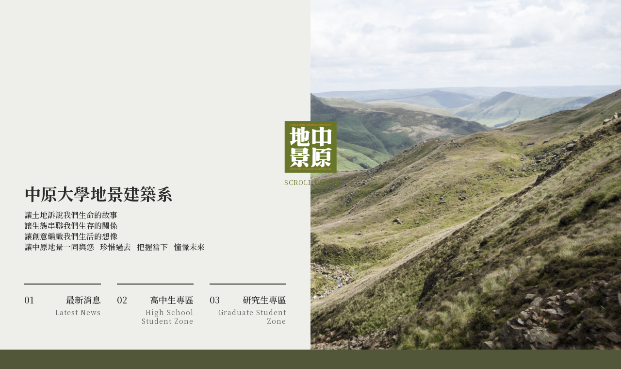

--- FILE ---
content_type: text/html; charset=UTF-8
request_url: https://cycula.cycu.edu.tw/
body_size: 18739
content:
<!DOCTYPE html>
<html lang="zh-hant" class="html_stretched responsive av-preloader-disabled  html_header_top html_logo_left html_main_nav_header html_menu_right html_slim html_header_sticky html_header_shrinking_disabled html_header_transparency html_header_scrolldown html_mobile_menu_tablet html_header_searchicon_disabled html_content_align_center html_header_unstick_top_disabled html_header_stretch html_av-submenu-hidden html_av-submenu-display-click html_av-overlay-side html_av-overlay-side-classic html_av-submenu-clone html_entry_id_2319 av-cookies-no-cookie-consent av-no-preview av-default-lightbox html_text_menu_active av-mobile-menu-switch-default">
<head>
<meta charset="UTF-8" />


<!-- mobile setting -->
<meta name="viewport" content="width=device-width, initial-scale=1">

<!-- Scripts/CSS and wp_head hook -->
<meta name='robots' content='index, follow, max-image-preview:large, max-snippet:-1, max-video-preview:-1' />
<link rel="alternate" hreflang="zh-hant" href="https://cycula.cycu.edu.tw" />
<link rel="alternate" hreflang="en" href="https://cycula.cycu.edu.tw/en/" />
<link rel="alternate" hreflang="x-default" href="https://cycula.cycu.edu.tw" />

	<!-- This site is optimized with the Yoast SEO plugin v23.4 - https://yoast.com/wordpress/plugins/seo/ -->
	<title>中原大學地景建築學系</title>
	<meta name="description" content="中原地景建築是一個兼具傳統與創新精神，致力於景觀設計、城鄉規劃、都市設計、共生生態、社會設計、地方創生、地景經營、社區營造及民眾參與等多元面向之跨領域環境規劃設計專業系所。" />
	<link rel="canonical" href="https://cycula.cycu.edu.tw/首頁/" />
	<meta property="og:locale" content="zh_TW" />
	<meta property="og:type" content="website" />
	<meta property="og:title" content="中原大學地景建築學系" />
	<meta property="og:description" content="中原地景建築是一個兼具傳統與創新精神，致力於景觀設計、城鄉規劃、都市設計、共生生態、社會設計、地方創生、地景經營、社區營造及民眾參與等多元面向之跨領域環境規劃設計專業系所。" />
	<meta property="og:url" content="https://cycula.cycu.edu.tw/首頁/" />
	<meta property="og:site_name" content="中原大學地景建築學系" />
	<meta property="article:modified_time" content="2025-09-25T08:11:57+00:00" />
	<meta name="twitter:card" content="summary_large_image" />
	<script type="application/ld+json" class="yoast-schema-graph">{"@context":"https://schema.org","@graph":[{"@type":"WebPage","@id":"https://cycula.cycu.edu.tw/%e9%a6%96%e9%a0%81/","url":"https://cycula.cycu.edu.tw/%e9%a6%96%e9%a0%81/","name":"中原大學地景建築學系","isPartOf":{"@id":"https://cycula.cycu.edu.tw/#website"},"datePublished":"2015-04-26T12:04:04+00:00","dateModified":"2025-09-25T08:11:57+00:00","description":"中原地景建築是一個兼具傳統與創新精神，致力於景觀設計、城鄉規劃、都市設計、共生生態、社會設計、地方創生、地景經營、社區營造及民眾參與等多元面向之跨領域環境規劃設計專業系所。","breadcrumb":{"@id":"https://cycula.cycu.edu.tw/%e9%a6%96%e9%a0%81/#breadcrumb"},"inLanguage":"zh-TW","potentialAction":[{"@type":"ReadAction","target":["https://cycula.cycu.edu.tw/%e9%a6%96%e9%a0%81/"]}]},{"@type":"BreadcrumbList","@id":"https://cycula.cycu.edu.tw/%e9%a6%96%e9%a0%81/#breadcrumb","itemListElement":[{"@type":"ListItem","position":1,"name":"首頁"}]},{"@type":"WebSite","@id":"https://cycula.cycu.edu.tw/#website","url":"https://cycula.cycu.edu.tw/","name":"中原大學地景建築學系","description":"中原大學地景建築學系","potentialAction":[{"@type":"SearchAction","target":{"@type":"EntryPoint","urlTemplate":"https://cycula.cycu.edu.tw/?s={search_term_string}"},"query-input":{"@type":"PropertyValueSpecification","valueRequired":true,"valueName":"search_term_string"}}],"inLanguage":"zh-TW"}]}</script>
	<!-- / Yoast SEO plugin. -->


<link rel="alternate" type="application/rss+xml" title="訂閱《中原大學地景建築學系》&raquo; 資訊提供" href="https://cycula.cycu.edu.tw/feed/" />
<link rel="alternate" type="application/rss+xml" title="訂閱《中原大學地景建築學系》&raquo; 留言的資訊提供" href="https://cycula.cycu.edu.tw/comments/feed/" />
<link rel="alternate" type="application/rss+xml" title="訂閱《中原大學地景建築學系 》&raquo;〈首頁〉留言的資訊提供" href="https://cycula.cycu.edu.tw/%e9%a6%96%e9%a0%81/feed/" />

<!-- google webfont font replacement -->

			<script type='text/javascript'>

				(function() {

					/*	check if webfonts are disabled by user setting via cookie - or user must opt in.	*/
					var html = document.getElementsByTagName('html')[0];
					var cookie_check = html.className.indexOf('av-cookies-needs-opt-in') >= 0 || html.className.indexOf('av-cookies-can-opt-out') >= 0;
					var allow_continue = true;
					var silent_accept_cookie = html.className.indexOf('av-cookies-user-silent-accept') >= 0;

					if( cookie_check && ! silent_accept_cookie )
					{
						if( ! document.cookie.match(/aviaCookieConsent/) || html.className.indexOf('av-cookies-session-refused') >= 0 )
						{
							allow_continue = false;
						}
						else
						{
							if( ! document.cookie.match(/aviaPrivacyRefuseCookiesHideBar/) )
							{
								allow_continue = false;
							}
							else if( ! document.cookie.match(/aviaPrivacyEssentialCookiesEnabled/) )
							{
								allow_continue = false;
							}
							else if( document.cookie.match(/aviaPrivacyGoogleWebfontsDisabled/) )
							{
								allow_continue = false;
							}
						}
					}

					if( allow_continue )
					{
						var f = document.createElement('link');

						f.type 	= 'text/css';
						f.rel 	= 'stylesheet';
						f.href 	= '//fonts.googleapis.com/css?family=Lato:300,400,700&display=auto';
						f.id 	= 'avia-google-webfont';

						document.getElementsByTagName('head')[0].appendChild(f);
					}
				})();

			</script>
			<script type="text/javascript">
/* <![CDATA[ */
window._wpemojiSettings = {"baseUrl":"https:\/\/s.w.org\/images\/core\/emoji\/15.0.3\/72x72\/","ext":".png","svgUrl":"https:\/\/s.w.org\/images\/core\/emoji\/15.0.3\/svg\/","svgExt":".svg","source":{"concatemoji":"https:\/\/cycula.cycu.edu.tw\/wp-includes\/js\/wp-emoji-release.min.js?ver=6.6.4"}};
/*! This file is auto-generated */
!function(i,n){var o,s,e;function c(e){try{var t={supportTests:e,timestamp:(new Date).valueOf()};sessionStorage.setItem(o,JSON.stringify(t))}catch(e){}}function p(e,t,n){e.clearRect(0,0,e.canvas.width,e.canvas.height),e.fillText(t,0,0);var t=new Uint32Array(e.getImageData(0,0,e.canvas.width,e.canvas.height).data),r=(e.clearRect(0,0,e.canvas.width,e.canvas.height),e.fillText(n,0,0),new Uint32Array(e.getImageData(0,0,e.canvas.width,e.canvas.height).data));return t.every(function(e,t){return e===r[t]})}function u(e,t,n){switch(t){case"flag":return n(e,"\ud83c\udff3\ufe0f\u200d\u26a7\ufe0f","\ud83c\udff3\ufe0f\u200b\u26a7\ufe0f")?!1:!n(e,"\ud83c\uddfa\ud83c\uddf3","\ud83c\uddfa\u200b\ud83c\uddf3")&&!n(e,"\ud83c\udff4\udb40\udc67\udb40\udc62\udb40\udc65\udb40\udc6e\udb40\udc67\udb40\udc7f","\ud83c\udff4\u200b\udb40\udc67\u200b\udb40\udc62\u200b\udb40\udc65\u200b\udb40\udc6e\u200b\udb40\udc67\u200b\udb40\udc7f");case"emoji":return!n(e,"\ud83d\udc26\u200d\u2b1b","\ud83d\udc26\u200b\u2b1b")}return!1}function f(e,t,n){var r="undefined"!=typeof WorkerGlobalScope&&self instanceof WorkerGlobalScope?new OffscreenCanvas(300,150):i.createElement("canvas"),a=r.getContext("2d",{willReadFrequently:!0}),o=(a.textBaseline="top",a.font="600 32px Arial",{});return e.forEach(function(e){o[e]=t(a,e,n)}),o}function t(e){var t=i.createElement("script");t.src=e,t.defer=!0,i.head.appendChild(t)}"undefined"!=typeof Promise&&(o="wpEmojiSettingsSupports",s=["flag","emoji"],n.supports={everything:!0,everythingExceptFlag:!0},e=new Promise(function(e){i.addEventListener("DOMContentLoaded",e,{once:!0})}),new Promise(function(t){var n=function(){try{var e=JSON.parse(sessionStorage.getItem(o));if("object"==typeof e&&"number"==typeof e.timestamp&&(new Date).valueOf()<e.timestamp+604800&&"object"==typeof e.supportTests)return e.supportTests}catch(e){}return null}();if(!n){if("undefined"!=typeof Worker&&"undefined"!=typeof OffscreenCanvas&&"undefined"!=typeof URL&&URL.createObjectURL&&"undefined"!=typeof Blob)try{var e="postMessage("+f.toString()+"("+[JSON.stringify(s),u.toString(),p.toString()].join(",")+"));",r=new Blob([e],{type:"text/javascript"}),a=new Worker(URL.createObjectURL(r),{name:"wpTestEmojiSupports"});return void(a.onmessage=function(e){c(n=e.data),a.terminate(),t(n)})}catch(e){}c(n=f(s,u,p))}t(n)}).then(function(e){for(var t in e)n.supports[t]=e[t],n.supports.everything=n.supports.everything&&n.supports[t],"flag"!==t&&(n.supports.everythingExceptFlag=n.supports.everythingExceptFlag&&n.supports[t]);n.supports.everythingExceptFlag=n.supports.everythingExceptFlag&&!n.supports.flag,n.DOMReady=!1,n.readyCallback=function(){n.DOMReady=!0}}).then(function(){return e}).then(function(){var e;n.supports.everything||(n.readyCallback(),(e=n.source||{}).concatemoji?t(e.concatemoji):e.wpemoji&&e.twemoji&&(t(e.twemoji),t(e.wpemoji)))}))}((window,document),window._wpemojiSettings);
/* ]]> */
</script>
<link rel='stylesheet' id='avia-grid-css' href='https://cycula.cycu.edu.tw/wp-content/themes/enfold/css/grid.css?ver=5.3.1.1' type='text/css' media='all' />
<link rel='stylesheet' id='avia-base-css' href='https://cycula.cycu.edu.tw/wp-content/themes/enfold/css/base.css?ver=5.3.1.1' type='text/css' media='all' />
<link rel='stylesheet' id='avia-layout-css' href='https://cycula.cycu.edu.tw/wp-content/themes/enfold/css/layout.css?ver=5.3.1.1' type='text/css' media='all' />
<link rel='stylesheet' id='avia-module-audioplayer-css' href='https://cycula.cycu.edu.tw/wp-content/themes/enfold/config-templatebuilder/avia-shortcodes/audio-player/audio-player.css?ver=5.3.1.1' type='text/css' media='all' />
<link rel='stylesheet' id='avia-module-blog-css' href='https://cycula.cycu.edu.tw/wp-content/themes/enfold/config-templatebuilder/avia-shortcodes/blog/blog.css?ver=5.3.1.1' type='text/css' media='all' />
<link rel='stylesheet' id='avia-module-postslider-css' href='https://cycula.cycu.edu.tw/wp-content/themes/enfold/config-templatebuilder/avia-shortcodes/postslider/postslider.css?ver=5.3.1.1' type='text/css' media='all' />
<link rel='stylesheet' id='avia-module-button-css' href='https://cycula.cycu.edu.tw/wp-content/themes/enfold/config-templatebuilder/avia-shortcodes/buttons/buttons.css?ver=5.3.1.1' type='text/css' media='all' />
<link rel='stylesheet' id='avia-module-buttonrow-css' href='https://cycula.cycu.edu.tw/wp-content/themes/enfold/config-templatebuilder/avia-shortcodes/buttonrow/buttonrow.css?ver=5.3.1.1' type='text/css' media='all' />
<link rel='stylesheet' id='avia-module-button-fullwidth-css' href='https://cycula.cycu.edu.tw/wp-content/themes/enfold/config-templatebuilder/avia-shortcodes/buttons_fullwidth/buttons_fullwidth.css?ver=5.3.1.1' type='text/css' media='all' />
<link rel='stylesheet' id='avia-module-catalogue-css' href='https://cycula.cycu.edu.tw/wp-content/themes/enfold/config-templatebuilder/avia-shortcodes/catalogue/catalogue.css?ver=5.3.1.1' type='text/css' media='all' />
<link rel='stylesheet' id='avia-module-comments-css' href='https://cycula.cycu.edu.tw/wp-content/themes/enfold/config-templatebuilder/avia-shortcodes/comments/comments.css?ver=5.3.1.1' type='text/css' media='all' />
<link rel='stylesheet' id='avia-module-contact-css' href='https://cycula.cycu.edu.tw/wp-content/themes/enfold/config-templatebuilder/avia-shortcodes/contact/contact.css?ver=5.3.1.1' type='text/css' media='all' />
<link rel='stylesheet' id='avia-module-slideshow-css' href='https://cycula.cycu.edu.tw/wp-content/themes/enfold/config-templatebuilder/avia-shortcodes/slideshow/slideshow.css?ver=5.3.1.1' type='text/css' media='all' />
<link rel='stylesheet' id='avia-module-slideshow-contentpartner-css' href='https://cycula.cycu.edu.tw/wp-content/themes/enfold/config-templatebuilder/avia-shortcodes/contentslider/contentslider.css?ver=5.3.1.1' type='text/css' media='all' />
<link rel='stylesheet' id='avia-module-countdown-css' href='https://cycula.cycu.edu.tw/wp-content/themes/enfold/config-templatebuilder/avia-shortcodes/countdown/countdown.css?ver=5.3.1.1' type='text/css' media='all' />
<link rel='stylesheet' id='avia-module-gallery-css' href='https://cycula.cycu.edu.tw/wp-content/themes/enfold/config-templatebuilder/avia-shortcodes/gallery/gallery.css?ver=5.3.1.1' type='text/css' media='all' />
<link rel='stylesheet' id='avia-module-gallery-hor-css' href='https://cycula.cycu.edu.tw/wp-content/themes/enfold/config-templatebuilder/avia-shortcodes/gallery_horizontal/gallery_horizontal.css?ver=5.3.1.1' type='text/css' media='all' />
<link rel='stylesheet' id='avia-module-maps-css' href='https://cycula.cycu.edu.tw/wp-content/themes/enfold/config-templatebuilder/avia-shortcodes/google_maps/google_maps.css?ver=5.3.1.1' type='text/css' media='all' />
<link rel='stylesheet' id='avia-module-gridrow-css' href='https://cycula.cycu.edu.tw/wp-content/themes/enfold/config-templatebuilder/avia-shortcodes/grid_row/grid_row.css?ver=5.3.1.1' type='text/css' media='all' />
<link rel='stylesheet' id='avia-module-heading-css' href='https://cycula.cycu.edu.tw/wp-content/themes/enfold/config-templatebuilder/avia-shortcodes/heading/heading.css?ver=5.3.1.1' type='text/css' media='all' />
<link rel='stylesheet' id='avia-module-rotator-css' href='https://cycula.cycu.edu.tw/wp-content/themes/enfold/config-templatebuilder/avia-shortcodes/headline_rotator/headline_rotator.css?ver=5.3.1.1' type='text/css' media='all' />
<link rel='stylesheet' id='avia-module-hr-css' href='https://cycula.cycu.edu.tw/wp-content/themes/enfold/config-templatebuilder/avia-shortcodes/hr/hr.css?ver=5.3.1.1' type='text/css' media='all' />
<link rel='stylesheet' id='avia-module-icon-css' href='https://cycula.cycu.edu.tw/wp-content/themes/enfold/config-templatebuilder/avia-shortcodes/icon/icon.css?ver=5.3.1.1' type='text/css' media='all' />
<link rel='stylesheet' id='avia-module-icon-circles-css' href='https://cycula.cycu.edu.tw/wp-content/themes/enfold/config-templatebuilder/avia-shortcodes/icon_circles/icon_circles.css?ver=5.3.1.1' type='text/css' media='all' />
<link rel='stylesheet' id='avia-module-iconbox-css' href='https://cycula.cycu.edu.tw/wp-content/themes/enfold/config-templatebuilder/avia-shortcodes/iconbox/iconbox.css?ver=5.3.1.1' type='text/css' media='all' />
<link rel='stylesheet' id='avia-module-icongrid-css' href='https://cycula.cycu.edu.tw/wp-content/themes/enfold/config-templatebuilder/avia-shortcodes/icongrid/icongrid.css?ver=5.3.1.1' type='text/css' media='all' />
<link rel='stylesheet' id='avia-module-iconlist-css' href='https://cycula.cycu.edu.tw/wp-content/themes/enfold/config-templatebuilder/avia-shortcodes/iconlist/iconlist.css?ver=5.3.1.1' type='text/css' media='all' />
<link rel='stylesheet' id='avia-module-image-css' href='https://cycula.cycu.edu.tw/wp-content/themes/enfold/config-templatebuilder/avia-shortcodes/image/image.css?ver=5.3.1.1' type='text/css' media='all' />
<link rel='stylesheet' id='avia-module-hotspot-css' href='https://cycula.cycu.edu.tw/wp-content/themes/enfold/config-templatebuilder/avia-shortcodes/image_hotspots/image_hotspots.css?ver=5.3.1.1' type='text/css' media='all' />
<link rel='stylesheet' id='avia-module-magazine-css' href='https://cycula.cycu.edu.tw/wp-content/themes/enfold/config-templatebuilder/avia-shortcodes/magazine/magazine.css?ver=5.3.1.1' type='text/css' media='all' />
<link rel='stylesheet' id='avia-module-masonry-css' href='https://cycula.cycu.edu.tw/wp-content/themes/enfold/config-templatebuilder/avia-shortcodes/masonry_entries/masonry_entries.css?ver=5.3.1.1' type='text/css' media='all' />
<link rel='stylesheet' id='avia-siteloader-css' href='https://cycula.cycu.edu.tw/wp-content/themes/enfold/css/avia-snippet-site-preloader.css?ver=5.3.1.1' type='text/css' media='all' />
<link rel='stylesheet' id='avia-module-menu-css' href='https://cycula.cycu.edu.tw/wp-content/themes/enfold/config-templatebuilder/avia-shortcodes/menu/menu.css?ver=5.3.1.1' type='text/css' media='all' />
<link rel='stylesheet' id='avia-module-notification-css' href='https://cycula.cycu.edu.tw/wp-content/themes/enfold/config-templatebuilder/avia-shortcodes/notification/notification.css?ver=5.3.1.1' type='text/css' media='all' />
<link rel='stylesheet' id='avia-module-numbers-css' href='https://cycula.cycu.edu.tw/wp-content/themes/enfold/config-templatebuilder/avia-shortcodes/numbers/numbers.css?ver=5.3.1.1' type='text/css' media='all' />
<link rel='stylesheet' id='avia-module-portfolio-css' href='https://cycula.cycu.edu.tw/wp-content/themes/enfold/config-templatebuilder/avia-shortcodes/portfolio/portfolio.css?ver=5.3.1.1' type='text/css' media='all' />
<link rel='stylesheet' id='avia-module-post-metadata-css' href='https://cycula.cycu.edu.tw/wp-content/themes/enfold/config-templatebuilder/avia-shortcodes/post_metadata/post_metadata.css?ver=5.3.1.1' type='text/css' media='all' />
<link rel='stylesheet' id='avia-module-progress-bar-css' href='https://cycula.cycu.edu.tw/wp-content/themes/enfold/config-templatebuilder/avia-shortcodes/progressbar/progressbar.css?ver=5.3.1.1' type='text/css' media='all' />
<link rel='stylesheet' id='avia-module-promobox-css' href='https://cycula.cycu.edu.tw/wp-content/themes/enfold/config-templatebuilder/avia-shortcodes/promobox/promobox.css?ver=5.3.1.1' type='text/css' media='all' />
<link rel='stylesheet' id='avia-sc-search-css' href='https://cycula.cycu.edu.tw/wp-content/themes/enfold/config-templatebuilder/avia-shortcodes/search/search.css?ver=5.3.1.1' type='text/css' media='all' />
<link rel='stylesheet' id='avia-module-slideshow-accordion-css' href='https://cycula.cycu.edu.tw/wp-content/themes/enfold/config-templatebuilder/avia-shortcodes/slideshow_accordion/slideshow_accordion.css?ver=5.3.1.1' type='text/css' media='all' />
<link rel='stylesheet' id='avia-module-slideshow-feature-image-css' href='https://cycula.cycu.edu.tw/wp-content/themes/enfold/config-templatebuilder/avia-shortcodes/slideshow_feature_image/slideshow_feature_image.css?ver=5.3.1.1' type='text/css' media='all' />
<link rel='stylesheet' id='avia-module-slideshow-fullsize-css' href='https://cycula.cycu.edu.tw/wp-content/themes/enfold/config-templatebuilder/avia-shortcodes/slideshow_fullsize/slideshow_fullsize.css?ver=5.3.1.1' type='text/css' media='all' />
<link rel='stylesheet' id='avia-module-slideshow-fullscreen-css' href='https://cycula.cycu.edu.tw/wp-content/themes/enfold/config-templatebuilder/avia-shortcodes/slideshow_fullscreen/slideshow_fullscreen.css?ver=5.3.1.1' type='text/css' media='all' />
<link rel='stylesheet' id='avia-module-slideshow-ls-css' href='https://cycula.cycu.edu.tw/wp-content/themes/enfold/config-templatebuilder/avia-shortcodes/slideshow_layerslider/slideshow_layerslider.css?ver=5.3.1.1' type='text/css' media='all' />
<link rel='stylesheet' id='avia-module-social-css' href='https://cycula.cycu.edu.tw/wp-content/themes/enfold/config-templatebuilder/avia-shortcodes/social_share/social_share.css?ver=5.3.1.1' type='text/css' media='all' />
<link rel='stylesheet' id='avia-module-tabsection-css' href='https://cycula.cycu.edu.tw/wp-content/themes/enfold/config-templatebuilder/avia-shortcodes/tab_section/tab_section.css?ver=5.3.1.1' type='text/css' media='all' />
<link rel='stylesheet' id='avia-module-table-css' href='https://cycula.cycu.edu.tw/wp-content/themes/enfold/config-templatebuilder/avia-shortcodes/table/table.css?ver=5.3.1.1' type='text/css' media='all' />
<link rel='stylesheet' id='avia-module-tabs-css' href='https://cycula.cycu.edu.tw/wp-content/themes/enfold/config-templatebuilder/avia-shortcodes/tabs/tabs.css?ver=5.3.1.1' type='text/css' media='all' />
<link rel='stylesheet' id='avia-module-team-css' href='https://cycula.cycu.edu.tw/wp-content/themes/enfold/config-templatebuilder/avia-shortcodes/team/team.css?ver=5.3.1.1' type='text/css' media='all' />
<link rel='stylesheet' id='avia-module-testimonials-css' href='https://cycula.cycu.edu.tw/wp-content/themes/enfold/config-templatebuilder/avia-shortcodes/testimonials/testimonials.css?ver=5.3.1.1' type='text/css' media='all' />
<link rel='stylesheet' id='avia-module-timeline-css' href='https://cycula.cycu.edu.tw/wp-content/themes/enfold/config-templatebuilder/avia-shortcodes/timeline/timeline.css?ver=5.3.1.1' type='text/css' media='all' />
<link rel='stylesheet' id='avia-module-toggles-css' href='https://cycula.cycu.edu.tw/wp-content/themes/enfold/config-templatebuilder/avia-shortcodes/toggles/toggles.css?ver=5.3.1.1' type='text/css' media='all' />
<link rel='stylesheet' id='avia-module-video-css' href='https://cycula.cycu.edu.tw/wp-content/themes/enfold/config-templatebuilder/avia-shortcodes/video/video.css?ver=5.3.1.1' type='text/css' media='all' />
<style id='wp-emoji-styles-inline-css' type='text/css'>

	img.wp-smiley, img.emoji {
		display: inline !important;
		border: none !important;
		box-shadow: none !important;
		height: 1em !important;
		width: 1em !important;
		margin: 0 0.07em !important;
		vertical-align: -0.1em !important;
		background: none !important;
		padding: 0 !important;
	}
</style>
<link rel='stylesheet' id='wp-block-library-css' href='https://cycula.cycu.edu.tw/wp-includes/css/dist/block-library/style.min.css?ver=6.6.4' type='text/css' media='all' />
<style id='global-styles-inline-css' type='text/css'>
:root{--wp--preset--aspect-ratio--square: 1;--wp--preset--aspect-ratio--4-3: 4/3;--wp--preset--aspect-ratio--3-4: 3/4;--wp--preset--aspect-ratio--3-2: 3/2;--wp--preset--aspect-ratio--2-3: 2/3;--wp--preset--aspect-ratio--16-9: 16/9;--wp--preset--aspect-ratio--9-16: 9/16;--wp--preset--color--black: #000000;--wp--preset--color--cyan-bluish-gray: #abb8c3;--wp--preset--color--white: #ffffff;--wp--preset--color--pale-pink: #f78da7;--wp--preset--color--vivid-red: #cf2e2e;--wp--preset--color--luminous-vivid-orange: #ff6900;--wp--preset--color--luminous-vivid-amber: #fcb900;--wp--preset--color--light-green-cyan: #7bdcb5;--wp--preset--color--vivid-green-cyan: #00d084;--wp--preset--color--pale-cyan-blue: #8ed1fc;--wp--preset--color--vivid-cyan-blue: #0693e3;--wp--preset--color--vivid-purple: #9b51e0;--wp--preset--color--metallic-red: #b02b2c;--wp--preset--color--maximum-yellow-red: #edae44;--wp--preset--color--yellow-sun: #eeee22;--wp--preset--color--palm-leaf: #83a846;--wp--preset--color--aero: #7bb0e7;--wp--preset--color--old-lavender: #745f7e;--wp--preset--color--steel-teal: #5f8789;--wp--preset--color--raspberry-pink: #d65799;--wp--preset--color--medium-turquoise: #4ecac2;--wp--preset--gradient--vivid-cyan-blue-to-vivid-purple: linear-gradient(135deg,rgba(6,147,227,1) 0%,rgb(155,81,224) 100%);--wp--preset--gradient--light-green-cyan-to-vivid-green-cyan: linear-gradient(135deg,rgb(122,220,180) 0%,rgb(0,208,130) 100%);--wp--preset--gradient--luminous-vivid-amber-to-luminous-vivid-orange: linear-gradient(135deg,rgba(252,185,0,1) 0%,rgba(255,105,0,1) 100%);--wp--preset--gradient--luminous-vivid-orange-to-vivid-red: linear-gradient(135deg,rgba(255,105,0,1) 0%,rgb(207,46,46) 100%);--wp--preset--gradient--very-light-gray-to-cyan-bluish-gray: linear-gradient(135deg,rgb(238,238,238) 0%,rgb(169,184,195) 100%);--wp--preset--gradient--cool-to-warm-spectrum: linear-gradient(135deg,rgb(74,234,220) 0%,rgb(151,120,209) 20%,rgb(207,42,186) 40%,rgb(238,44,130) 60%,rgb(251,105,98) 80%,rgb(254,248,76) 100%);--wp--preset--gradient--blush-light-purple: linear-gradient(135deg,rgb(255,206,236) 0%,rgb(152,150,240) 100%);--wp--preset--gradient--blush-bordeaux: linear-gradient(135deg,rgb(254,205,165) 0%,rgb(254,45,45) 50%,rgb(107,0,62) 100%);--wp--preset--gradient--luminous-dusk: linear-gradient(135deg,rgb(255,203,112) 0%,rgb(199,81,192) 50%,rgb(65,88,208) 100%);--wp--preset--gradient--pale-ocean: linear-gradient(135deg,rgb(255,245,203) 0%,rgb(182,227,212) 50%,rgb(51,167,181) 100%);--wp--preset--gradient--electric-grass: linear-gradient(135deg,rgb(202,248,128) 0%,rgb(113,206,126) 100%);--wp--preset--gradient--midnight: linear-gradient(135deg,rgb(2,3,129) 0%,rgb(40,116,252) 100%);--wp--preset--font-size--small: 1rem;--wp--preset--font-size--medium: 1.125rem;--wp--preset--font-size--large: 1.75rem;--wp--preset--font-size--x-large: clamp(1.75rem, 3vw, 2.25rem);--wp--preset--spacing--20: 0.44rem;--wp--preset--spacing--30: 0.67rem;--wp--preset--spacing--40: 1rem;--wp--preset--spacing--50: 1.5rem;--wp--preset--spacing--60: 2.25rem;--wp--preset--spacing--70: 3.38rem;--wp--preset--spacing--80: 5.06rem;--wp--preset--shadow--natural: 6px 6px 9px rgba(0, 0, 0, 0.2);--wp--preset--shadow--deep: 12px 12px 50px rgba(0, 0, 0, 0.4);--wp--preset--shadow--sharp: 6px 6px 0px rgba(0, 0, 0, 0.2);--wp--preset--shadow--outlined: 6px 6px 0px -3px rgba(255, 255, 255, 1), 6px 6px rgba(0, 0, 0, 1);--wp--preset--shadow--crisp: 6px 6px 0px rgba(0, 0, 0, 1);}:root { --wp--style--global--content-size: 800px;--wp--style--global--wide-size: 1130px; }:where(body) { margin: 0; }.wp-site-blocks > .alignleft { float: left; margin-right: 2em; }.wp-site-blocks > .alignright { float: right; margin-left: 2em; }.wp-site-blocks > .aligncenter { justify-content: center; margin-left: auto; margin-right: auto; }:where(.is-layout-flex){gap: 0.5em;}:where(.is-layout-grid){gap: 0.5em;}.is-layout-flow > .alignleft{float: left;margin-inline-start: 0;margin-inline-end: 2em;}.is-layout-flow > .alignright{float: right;margin-inline-start: 2em;margin-inline-end: 0;}.is-layout-flow > .aligncenter{margin-left: auto !important;margin-right: auto !important;}.is-layout-constrained > .alignleft{float: left;margin-inline-start: 0;margin-inline-end: 2em;}.is-layout-constrained > .alignright{float: right;margin-inline-start: 2em;margin-inline-end: 0;}.is-layout-constrained > .aligncenter{margin-left: auto !important;margin-right: auto !important;}.is-layout-constrained > :where(:not(.alignleft):not(.alignright):not(.alignfull)){max-width: var(--wp--style--global--content-size);margin-left: auto !important;margin-right: auto !important;}.is-layout-constrained > .alignwide{max-width: var(--wp--style--global--wide-size);}body .is-layout-flex{display: flex;}.is-layout-flex{flex-wrap: wrap;align-items: center;}.is-layout-flex > :is(*, div){margin: 0;}body .is-layout-grid{display: grid;}.is-layout-grid > :is(*, div){margin: 0;}body{padding-top: 0px;padding-right: 0px;padding-bottom: 0px;padding-left: 0px;}a:where(:not(.wp-element-button)){text-decoration: underline;}:root :where(.wp-element-button, .wp-block-button__link){background-color: #32373c;border-width: 0;color: #fff;font-family: inherit;font-size: inherit;line-height: inherit;padding: calc(0.667em + 2px) calc(1.333em + 2px);text-decoration: none;}.has-black-color{color: var(--wp--preset--color--black) !important;}.has-cyan-bluish-gray-color{color: var(--wp--preset--color--cyan-bluish-gray) !important;}.has-white-color{color: var(--wp--preset--color--white) !important;}.has-pale-pink-color{color: var(--wp--preset--color--pale-pink) !important;}.has-vivid-red-color{color: var(--wp--preset--color--vivid-red) !important;}.has-luminous-vivid-orange-color{color: var(--wp--preset--color--luminous-vivid-orange) !important;}.has-luminous-vivid-amber-color{color: var(--wp--preset--color--luminous-vivid-amber) !important;}.has-light-green-cyan-color{color: var(--wp--preset--color--light-green-cyan) !important;}.has-vivid-green-cyan-color{color: var(--wp--preset--color--vivid-green-cyan) !important;}.has-pale-cyan-blue-color{color: var(--wp--preset--color--pale-cyan-blue) !important;}.has-vivid-cyan-blue-color{color: var(--wp--preset--color--vivid-cyan-blue) !important;}.has-vivid-purple-color{color: var(--wp--preset--color--vivid-purple) !important;}.has-metallic-red-color{color: var(--wp--preset--color--metallic-red) !important;}.has-maximum-yellow-red-color{color: var(--wp--preset--color--maximum-yellow-red) !important;}.has-yellow-sun-color{color: var(--wp--preset--color--yellow-sun) !important;}.has-palm-leaf-color{color: var(--wp--preset--color--palm-leaf) !important;}.has-aero-color{color: var(--wp--preset--color--aero) !important;}.has-old-lavender-color{color: var(--wp--preset--color--old-lavender) !important;}.has-steel-teal-color{color: var(--wp--preset--color--steel-teal) !important;}.has-raspberry-pink-color{color: var(--wp--preset--color--raspberry-pink) !important;}.has-medium-turquoise-color{color: var(--wp--preset--color--medium-turquoise) !important;}.has-black-background-color{background-color: var(--wp--preset--color--black) !important;}.has-cyan-bluish-gray-background-color{background-color: var(--wp--preset--color--cyan-bluish-gray) !important;}.has-white-background-color{background-color: var(--wp--preset--color--white) !important;}.has-pale-pink-background-color{background-color: var(--wp--preset--color--pale-pink) !important;}.has-vivid-red-background-color{background-color: var(--wp--preset--color--vivid-red) !important;}.has-luminous-vivid-orange-background-color{background-color: var(--wp--preset--color--luminous-vivid-orange) !important;}.has-luminous-vivid-amber-background-color{background-color: var(--wp--preset--color--luminous-vivid-amber) !important;}.has-light-green-cyan-background-color{background-color: var(--wp--preset--color--light-green-cyan) !important;}.has-vivid-green-cyan-background-color{background-color: var(--wp--preset--color--vivid-green-cyan) !important;}.has-pale-cyan-blue-background-color{background-color: var(--wp--preset--color--pale-cyan-blue) !important;}.has-vivid-cyan-blue-background-color{background-color: var(--wp--preset--color--vivid-cyan-blue) !important;}.has-vivid-purple-background-color{background-color: var(--wp--preset--color--vivid-purple) !important;}.has-metallic-red-background-color{background-color: var(--wp--preset--color--metallic-red) !important;}.has-maximum-yellow-red-background-color{background-color: var(--wp--preset--color--maximum-yellow-red) !important;}.has-yellow-sun-background-color{background-color: var(--wp--preset--color--yellow-sun) !important;}.has-palm-leaf-background-color{background-color: var(--wp--preset--color--palm-leaf) !important;}.has-aero-background-color{background-color: var(--wp--preset--color--aero) !important;}.has-old-lavender-background-color{background-color: var(--wp--preset--color--old-lavender) !important;}.has-steel-teal-background-color{background-color: var(--wp--preset--color--steel-teal) !important;}.has-raspberry-pink-background-color{background-color: var(--wp--preset--color--raspberry-pink) !important;}.has-medium-turquoise-background-color{background-color: var(--wp--preset--color--medium-turquoise) !important;}.has-black-border-color{border-color: var(--wp--preset--color--black) !important;}.has-cyan-bluish-gray-border-color{border-color: var(--wp--preset--color--cyan-bluish-gray) !important;}.has-white-border-color{border-color: var(--wp--preset--color--white) !important;}.has-pale-pink-border-color{border-color: var(--wp--preset--color--pale-pink) !important;}.has-vivid-red-border-color{border-color: var(--wp--preset--color--vivid-red) !important;}.has-luminous-vivid-orange-border-color{border-color: var(--wp--preset--color--luminous-vivid-orange) !important;}.has-luminous-vivid-amber-border-color{border-color: var(--wp--preset--color--luminous-vivid-amber) !important;}.has-light-green-cyan-border-color{border-color: var(--wp--preset--color--light-green-cyan) !important;}.has-vivid-green-cyan-border-color{border-color: var(--wp--preset--color--vivid-green-cyan) !important;}.has-pale-cyan-blue-border-color{border-color: var(--wp--preset--color--pale-cyan-blue) !important;}.has-vivid-cyan-blue-border-color{border-color: var(--wp--preset--color--vivid-cyan-blue) !important;}.has-vivid-purple-border-color{border-color: var(--wp--preset--color--vivid-purple) !important;}.has-metallic-red-border-color{border-color: var(--wp--preset--color--metallic-red) !important;}.has-maximum-yellow-red-border-color{border-color: var(--wp--preset--color--maximum-yellow-red) !important;}.has-yellow-sun-border-color{border-color: var(--wp--preset--color--yellow-sun) !important;}.has-palm-leaf-border-color{border-color: var(--wp--preset--color--palm-leaf) !important;}.has-aero-border-color{border-color: var(--wp--preset--color--aero) !important;}.has-old-lavender-border-color{border-color: var(--wp--preset--color--old-lavender) !important;}.has-steel-teal-border-color{border-color: var(--wp--preset--color--steel-teal) !important;}.has-raspberry-pink-border-color{border-color: var(--wp--preset--color--raspberry-pink) !important;}.has-medium-turquoise-border-color{border-color: var(--wp--preset--color--medium-turquoise) !important;}.has-vivid-cyan-blue-to-vivid-purple-gradient-background{background: var(--wp--preset--gradient--vivid-cyan-blue-to-vivid-purple) !important;}.has-light-green-cyan-to-vivid-green-cyan-gradient-background{background: var(--wp--preset--gradient--light-green-cyan-to-vivid-green-cyan) !important;}.has-luminous-vivid-amber-to-luminous-vivid-orange-gradient-background{background: var(--wp--preset--gradient--luminous-vivid-amber-to-luminous-vivid-orange) !important;}.has-luminous-vivid-orange-to-vivid-red-gradient-background{background: var(--wp--preset--gradient--luminous-vivid-orange-to-vivid-red) !important;}.has-very-light-gray-to-cyan-bluish-gray-gradient-background{background: var(--wp--preset--gradient--very-light-gray-to-cyan-bluish-gray) !important;}.has-cool-to-warm-spectrum-gradient-background{background: var(--wp--preset--gradient--cool-to-warm-spectrum) !important;}.has-blush-light-purple-gradient-background{background: var(--wp--preset--gradient--blush-light-purple) !important;}.has-blush-bordeaux-gradient-background{background: var(--wp--preset--gradient--blush-bordeaux) !important;}.has-luminous-dusk-gradient-background{background: var(--wp--preset--gradient--luminous-dusk) !important;}.has-pale-ocean-gradient-background{background: var(--wp--preset--gradient--pale-ocean) !important;}.has-electric-grass-gradient-background{background: var(--wp--preset--gradient--electric-grass) !important;}.has-midnight-gradient-background{background: var(--wp--preset--gradient--midnight) !important;}.has-small-font-size{font-size: var(--wp--preset--font-size--small) !important;}.has-medium-font-size{font-size: var(--wp--preset--font-size--medium) !important;}.has-large-font-size{font-size: var(--wp--preset--font-size--large) !important;}.has-x-large-font-size{font-size: var(--wp--preset--font-size--x-large) !important;}
:where(.wp-block-post-template.is-layout-flex){gap: 1.25em;}:where(.wp-block-post-template.is-layout-grid){gap: 1.25em;}
:where(.wp-block-columns.is-layout-flex){gap: 2em;}:where(.wp-block-columns.is-layout-grid){gap: 2em;}
:root :where(.wp-block-pullquote){font-size: 1.5em;line-height: 1.6;}
</style>
<link rel='stylesheet' id='contact-form-7-css' href='https://cycula.cycu.edu.tw/wp-content/plugins/contact-form-7/includes/css/styles.css?ver=5.9.8' type='text/css' media='all' />
<link rel='stylesheet' id='wpml-legacy-dropdown-0-css' href='//cycula.cycu.edu.tw/wp-content/plugins/sitepress-multilingual-cms/templates/language-switchers/legacy-dropdown/style.min.css?ver=1' type='text/css' media='all' />
<style id='wpml-legacy-dropdown-0-inline-css' type='text/css'>
.wpml-ls-statics-shortcode_actions, .wpml-ls-statics-shortcode_actions .wpml-ls-sub-menu, .wpml-ls-statics-shortcode_actions a {border-color:#EEEEEE;}.wpml-ls-statics-shortcode_actions a {color:#444444;background-color:#ffffff;}.wpml-ls-statics-shortcode_actions a:hover,.wpml-ls-statics-shortcode_actions a:focus {color:#000000;background-color:#eeeeee;}.wpml-ls-statics-shortcode_actions .wpml-ls-current-language>a {color:#444444;background-color:#ffffff;}.wpml-ls-statics-shortcode_actions .wpml-ls-current-language:hover>a, .wpml-ls-statics-shortcode_actions .wpml-ls-current-language>a:focus {color:#000000;background-color:#eeeeee;}
</style>
<link rel='stylesheet' id='wpml-menu-item-0-css' href='//cycula.cycu.edu.tw/wp-content/plugins/sitepress-multilingual-cms/templates/language-switchers/menu-item/style.min.css?ver=1' type='text/css' media='all' />
<style id='wpml-menu-item-0-inline-css' type='text/css'>
#lang_sel img, #lang_sel_list img, #lang_sel_footer img { display: inline; } /*隱藏多國語小圖示*/ li.av-language-switch-item { display: none;}
</style>
<link rel='stylesheet' id='avia-scs-css' href='https://cycula.cycu.edu.tw/wp-content/themes/enfold/css/shortcodes.css?ver=5.3.1.1' type='text/css' media='all' />
<link rel='stylesheet' id='avia-popup-css-css' href='https://cycula.cycu.edu.tw/wp-content/themes/enfold/js/aviapopup/magnific-popup.min.css?ver=5.3.1.1' type='text/css' media='screen' />
<link rel='stylesheet' id='avia-lightbox-css' href='https://cycula.cycu.edu.tw/wp-content/themes/enfold/css/avia-snippet-lightbox.css?ver=5.3.1.1' type='text/css' media='screen' />
<link rel='stylesheet' id='avia-widget-css-css' href='https://cycula.cycu.edu.tw/wp-content/themes/enfold/css/avia-snippet-widget.css?ver=5.3.1.1' type='text/css' media='screen' />
<link rel='stylesheet' id='avia-dynamic-css' href='https://cycula.cycu.edu.tw/wp-content/uploads/dynamic_avia/enfold_child.css?ver=66160112aeaa6' type='text/css' media='all' />
<link rel='stylesheet' id='avia-custom-css' href='https://cycula.cycu.edu.tw/wp-content/themes/enfold/css/custom.css?ver=5.3.1.1' type='text/css' media='all' />
<link rel='stylesheet' id='avia-style-css' href='https://cycula.cycu.edu.tw/wp-content/themes/enfold-child/style.css?ver=5.3.1.1' type='text/css' media='all' />
<link rel='stylesheet' id='avia-wpml-css' href='https://cycula.cycu.edu.tw/wp-content/themes/enfold/config-wpml/wpml-mod.css?ver=5.3.1.1' type='text/css' media='all' />
<link rel='stylesheet' id='avia-single-post-2319-css' href='https://cycula.cycu.edu.tw/wp-content/uploads/dynamic_avia/avia_posts_css/post-2319.css?ver=ver-1758787920' type='text/css' media='all' />
<script type="text/javascript" src="https://cycula.cycu.edu.tw/wp-includes/js/jquery/jquery.min.js?ver=3.7.1" id="jquery-core-js"></script>
<script type="text/javascript" src="https://cycula.cycu.edu.tw/wp-includes/js/jquery/jquery-migrate.min.js?ver=3.4.1" id="jquery-migrate-js"></script>
<script type="text/javascript" id="wpml-cookie-js-extra">
/* <![CDATA[ */
var wpml_cookies = {"wp-wpml_current_language":{"value":"zh-hant","expires":1,"path":"\/"}};
var wpml_cookies = {"wp-wpml_current_language":{"value":"zh-hant","expires":1,"path":"\/"}};
/* ]]> */
</script>
<script type="text/javascript" src="https://cycula.cycu.edu.tw/wp-content/plugins/sitepress-multilingual-cms/res/js/cookies/language-cookie.js?ver=4.5.14" id="wpml-cookie-js"></script>
<script type="text/javascript" src="//cycula.cycu.edu.tw/wp-content/plugins/sitepress-multilingual-cms/templates/language-switchers/legacy-dropdown/script.min.js?ver=1" id="wpml-legacy-dropdown-0-js"></script>
<script type="text/javascript" src="https://cycula.cycu.edu.tw/wp-content/themes/enfold/js/avia-compat.js?ver=5.3.1.1" id="avia-compat-js"></script>
<script type="text/javascript" src="https://cycula.cycu.edu.tw/wp-content/themes/enfold/config-wpml/wpml-mod.js?ver=5.3.1.1" id="avia-wpml-script-js"></script>
<link rel="https://api.w.org/" href="https://cycula.cycu.edu.tw/wp-json/" /><link rel="alternate" title="JSON" type="application/json" href="https://cycula.cycu.edu.tw/wp-json/wp/v2/pages/2319" /><link rel="EditURI" type="application/rsd+xml" title="RSD" href="https://cycula.cycu.edu.tw/xmlrpc.php?rsd" />
<meta name="generator" content="WordPress 6.6.4" />
<link rel='shortlink' href='https://cycula.cycu.edu.tw/' />
<link rel="alternate" title="oEmbed (JSON)" type="application/json+oembed" href="https://cycula.cycu.edu.tw/wp-json/oembed/1.0/embed?url=https%3A%2F%2Fcycula.cycu.edu.tw%2F" />
<link rel="alternate" title="oEmbed (XML)" type="text/xml+oembed" href="https://cycula.cycu.edu.tw/wp-json/oembed/1.0/embed?url=https%3A%2F%2Fcycula.cycu.edu.tw%2F&#038;format=xml" />
<meta name="generator" content="WPML ver:4.5.14 stt:61,1;" />
<!-- HFCM by 99 Robots - Snippet # 1: google font -->
<link rel="preconnect" href="https://fonts.googleapis.com">
<link rel="preconnect" href="https://fonts.gstatic.com" crossorigin>
<link href="https://fonts.googleapis.com/css2?family=Noto+Serif+TC:wght@200;300;400;500;600;700;900&display=swap" rel="stylesheet">

<link rel="preconnect" href="https://fonts.googleapis.com">
<link rel="preconnect" href="https://fonts.gstatic.com" crossorigin>
<link href="https://fonts.googleapis.com/css2?family=Noto+Sans+TC:wght@100;300;400;500;700;900&display=swap" rel="stylesheet">
<!-- /end HFCM by 99 Robots -->
<link rel="profile" href="http://gmpg.org/xfn/11" />
<link rel="alternate" type="application/rss+xml" title="中原大學地景建築學系 RSS2 Feed" href="https://cycula.cycu.edu.tw/feed/" />
<link rel="pingback" href="https://cycula.cycu.edu.tw/xmlrpc.php" />
<!--[if lt IE 9]><script src="https://cycula.cycu.edu.tw/wp-content/themes/enfold/js/html5shiv.js"></script><![endif]-->
<link rel="icon" href="/wp-content/uploads/2023/01/logo.png" type="image/png">
<style type="text/css">
		@font-face {font-family: 'entypo-fontello'; font-weight: normal; font-style: normal; font-display: auto;
		src: url('https://cycula.cycu.edu.tw/wp-content/themes/enfold/config-templatebuilder/avia-template-builder/assets/fonts/entypo-fontello.woff2') format('woff2'),
		url('https://cycula.cycu.edu.tw/wp-content/themes/enfold/config-templatebuilder/avia-template-builder/assets/fonts/entypo-fontello.woff') format('woff'),
		url('https://cycula.cycu.edu.tw/wp-content/themes/enfold/config-templatebuilder/avia-template-builder/assets/fonts/entypo-fontello.ttf') format('truetype'),
		url('https://cycula.cycu.edu.tw/wp-content/themes/enfold/config-templatebuilder/avia-template-builder/assets/fonts/entypo-fontello.svg#entypo-fontello') format('svg'),
		url('https://cycula.cycu.edu.tw/wp-content/themes/enfold/config-templatebuilder/avia-template-builder/assets/fonts/entypo-fontello.eot'),
		url('https://cycula.cycu.edu.tw/wp-content/themes/enfold/config-templatebuilder/avia-template-builder/assets/fonts/entypo-fontello.eot?#iefix') format('embedded-opentype');
		} #top .avia-font-entypo-fontello, body .avia-font-entypo-fontello, html body [data-av_iconfont='entypo-fontello']:before{ font-family: 'entypo-fontello'; }
		</style>

<!--
Debugging Info for Theme support: 

Theme: Enfold
Version: 5.3.1.1
Installed: enfold
AviaFramework Version: 5.3
AviaBuilder Version: 5.3
aviaElementManager Version: 1.0.1
- - - - - - - - - - -
ChildTheme: Enfold Child
ChildTheme Version: 1.0
ChildTheme Installed: enfold

- - - - - - - - - - -
ML:1280-PU:109-PLA:13
WP:6.6.4
Compress: CSS:disabled - JS:disabled
Updates: disabled
PLAu:13
-->
</head>

<body id="top" class="home page-template-default page page-id-2319 stretched rtl_columns av-curtain-numeric lato  avia-responsive-images-support" itemscope="itemscope" itemtype="https://schema.org/WebPage" >

	
	<div id='wrap_all'>

	
<header id='header' class='all_colors header_color light_bg_color  av_header_top av_logo_left av_main_nav_header av_menu_right av_slim av_header_sticky av_header_shrinking_disabled av_header_stretch av_mobile_menu_tablet av_header_transparency av_header_scrolldown av_header_searchicon_disabled av_header_unstick_top_disabled av_seperator_small_border av_bottom_nav_disabled '  role="banner" itemscope="itemscope" itemtype="https://schema.org/WPHeader" >

		<div  id='header_main' class='container_wrap container_wrap_logo'>

        <div class='container av-logo-container'><div class='inner-container'><span class='logo avia-standard-logo'><a href='https://cycula.cycu.edu.tw/' class=''><img src="/wp-content/uploads/2023/01/logo.png" height="100" width="300" alt='中原大學地景建築學系' title='' /></a></span><nav class='main_menu' data-selectname='Select a page'  role="navigation" itemscope="itemscope" itemtype="https://schema.org/SiteNavigationElement" ><div class="avia-menu av-main-nav-wrap"><ul role="menu" class="menu av-main-nav" id="avia-menu"><li role="menuitem" id="menu-item-3355" class="menu-item menu-item-type-post_type menu-item-object-page menu-item-home current-menu-item page_item page-item-2319 current_page_item menu-item-top-level menu-item-top-level-1"><a href="https://cycula.cycu.edu.tw/" itemprop="url" tabindex="0"><span class="avia-bullet"></span><span class="avia-menu-text">首頁</span><span class="avia-menu-fx"><span class="avia-arrow-wrap"><span class="avia-arrow"></span></span></span></a></li>
<li role="menuitem" id="menu-item-3356" class="menu-item menu-item-type-post_type menu-item-object-page menu-item-has-children menu-item-top-level menu-item-top-level-2"><a href="https://cycula.cycu.edu.tw/%e6%9c%80%e6%96%b0%e6%b6%88%e6%81%af/" itemprop="url" tabindex="0"><span class="avia-bullet"></span><span class="avia-menu-text">最新消息</span><span class="avia-menu-fx"><span class="avia-arrow-wrap"><span class="avia-arrow"></span></span></span></a>


<ul class="sub-menu">
	<li role="menuitem" id="menu-item-3357" class="menu-item menu-item-type-post_type menu-item-object-page"><a href="https://cycula.cycu.edu.tw/%e6%9c%80%e6%96%b0%e6%b6%88%e6%81%af/%e4%b8%80%e8%88%ac%e6%b6%88%e6%81%af/" itemprop="url" tabindex="0"><span class="avia-bullet"></span><span class="avia-menu-text">一般消息</span></a></li>
	<li role="menuitem" id="menu-item-3359" class="menu-item menu-item-type-post_type menu-item-object-page"><a href="https://cycula.cycu.edu.tw/%e6%9c%80%e6%96%b0%e6%b6%88%e6%81%af/%e6%8b%9b%e7%94%9f%e5%85%ac%e5%91%8a/" itemprop="url" tabindex="0"><span class="avia-bullet"></span><span class="avia-menu-text">招生公告</span></a></li>
	<li role="menuitem" id="menu-item-3360" class="menu-item menu-item-type-post_type menu-item-object-page"><a href="https://cycula.cycu.edu.tw/%e6%9c%80%e6%96%b0%e6%b6%88%e6%81%af/%e6%bc%94%e8%ac%9b%e8%b3%87%e8%a8%8a/" itemprop="url" tabindex="0"><span class="avia-bullet"></span><span class="avia-menu-text">演講資訊</span></a></li>
	<li role="menuitem" id="menu-item-3358" class="menu-item menu-item-type-post_type menu-item-object-page"><a href="https://cycula.cycu.edu.tw/%e6%9c%80%e6%96%b0%e6%b6%88%e6%81%af/%e5%af%a6%e7%bf%92%e8%88%87%e5%b0%b1%e6%a5%ad/" itemprop="url" tabindex="0"><span class="avia-bullet"></span><span class="avia-menu-text">實習與就業</span></a></li>
	<li role="menuitem" id="menu-item-5465" class="menu-item menu-item-type-post_type menu-item-object-page"><a href="https://cycula.cycu.edu.tw/%e6%9c%80%e6%96%b0%e6%b6%88%e6%81%af/%e7%b3%bb%e6%b4%bb%e5%8b%95%e7%b4%80%e9%8c%84/" itemprop="url" tabindex="0"><span class="avia-bullet"></span><span class="avia-menu-text">系活動紀錄</span></a></li>
</ul>
</li>
<li role="menuitem" id="menu-item-3361" class="menu-item menu-item-type-post_type menu-item-object-page menu-item-has-children menu-item-top-level menu-item-top-level-3"><a href="https://cycula.cycu.edu.tw/%e7%b3%bb%e6%89%80%e7%b0%a1%e4%bb%8b/" itemprop="url" tabindex="0"><span class="avia-bullet"></span><span class="avia-menu-text">系所簡介</span><span class="avia-menu-fx"><span class="avia-arrow-wrap"><span class="avia-arrow"></span></span></span></a>


<ul class="sub-menu">
	<li role="menuitem" id="menu-item-3362" class="menu-item menu-item-type-custom menu-item-object-custom menu-item-has-children"><a itemprop="url" tabindex="0"><span class="avia-bullet"></span><span class="avia-menu-text">師資陣容</span></a>
	<ul class="sub-menu">
		<li role="menuitem" id="menu-item-3365" class="menu-item menu-item-type-post_type menu-item-object-page"><a href="https://cycula.cycu.edu.tw/%e7%b3%bb%e6%89%80%e7%b0%a1%e4%bb%8b/%e5%b8%ab%e8%b3%87%e9%99%a3%e5%ae%b9/%e5%b0%88%e4%bb%bb%e8%80%81%e5%b8%ab/" itemprop="url" tabindex="0"><span class="avia-bullet"></span><span class="avia-menu-text">專任老師</span></a></li>
		<li role="menuitem" id="menu-item-3364" class="menu-item menu-item-type-post_type menu-item-object-page"><a href="https://cycula.cycu.edu.tw/%e7%b3%bb%e6%89%80%e7%b0%a1%e4%bb%8b/%e5%b8%ab%e8%b3%87%e9%99%a3%e5%ae%b9/%e5%85%bc%e4%bb%bb%e8%80%81%e5%b8%ab/" itemprop="url" tabindex="0"><span class="avia-bullet"></span><span class="avia-menu-text">兼任老師</span></a></li>
		<li role="menuitem" id="menu-item-5464" class="menu-item menu-item-type-post_type menu-item-object-page"><a href="https://cycula.cycu.edu.tw/%e7%b3%bb%e6%89%80%e7%b0%a1%e4%bb%8b/%e5%b8%ab%e8%b3%87%e9%99%a3%e5%ae%b9/%e9%80%80%e4%bc%91%e8%88%87%e6%9b%be%e4%bb%bb%e6%95%99%e5%b8%ab/" itemprop="url" tabindex="0"><span class="avia-bullet"></span><span class="avia-menu-text">退休與曾任教師</span></a></li>
		<li role="menuitem" id="menu-item-5463" class="menu-item menu-item-type-post_type menu-item-object-page"><a href="https://cycula.cycu.edu.tw/%e7%b3%bb%e6%89%80%e7%b0%a1%e4%bb%8b/%e5%b8%ab%e8%b3%87%e9%99%a3%e5%ae%b9/%e8%a1%8c%e6%94%bf%e4%ba%ba%e5%93%a1/" itemprop="url" tabindex="0"><span class="avia-bullet"></span><span class="avia-menu-text">行政人員</span></a></li>
	</ul>
</li>
	<li role="menuitem" id="menu-item-4972" class="menu-item menu-item-type-post_type menu-item-object-page"><a href="https://cycula.cycu.edu.tw/%e7%b3%bb%e6%89%80%e7%b0%a1%e4%bb%8b/%e6%95%99%e8%82%b2%e7%90%86%e5%bf%b5%e8%88%87%e7%9b%ae%e6%a8%99/" itemprop="url" tabindex="0"><span class="avia-bullet"></span><span class="avia-menu-text">教育理念與目標</span></a></li>
	<li role="menuitem" id="menu-item-4974" class="menu-item menu-item-type-post_type menu-item-object-page"><a href="https://cycula.cycu.edu.tw/%e7%b3%bb%e6%89%80%e7%b0%a1%e4%bb%8b/%e8%aa%b2%e7%a8%8b%e6%9e%b6%e6%a7%8b/" itemprop="url" tabindex="0"><span class="avia-bullet"></span><span class="avia-menu-text">課程架構</span></a></li>
	<li role="menuitem" id="menu-item-8056" class="menu-item menu-item-type-post_type menu-item-object-page"><a href="https://cycula.cycu.edu.tw/%e7%b3%bb%e6%89%80%e7%b0%a1%e4%bb%8b/%e5%96%ae%e4%bd%8d%e6%b3%95%e8%a6%8f/" itemprop="url" tabindex="0"><span class="avia-bullet"></span><span class="avia-menu-text">單位法規</span></a></li>
</ul>
</li>
<li role="menuitem" id="menu-item-3366" class="menu-item menu-item-type-post_type menu-item-object-page menu-item-top-level menu-item-top-level-4"><a href="https://cycula.cycu.edu.tw/%e5%ad%b8%e7%b3%bb%e4%ba%ae%e9%bb%9e/" itemprop="url" tabindex="0"><span class="avia-bullet"></span><span class="avia-menu-text">學系亮點</span><span class="avia-menu-fx"><span class="avia-arrow-wrap"><span class="avia-arrow"></span></span></span></a></li>
<li role="menuitem" id="menu-item-4747" class="menu-item menu-item-type-post_type menu-item-object-page menu-item-has-children menu-item-top-level menu-item-top-level-5"><a href="https://cycula.cycu.edu.tw/%e8%aa%b2%e7%a8%8b%e6%b4%bb%e5%8b%95/" itemprop="url" tabindex="0"><span class="avia-bullet"></span><span class="avia-menu-text">課程活動</span><span class="avia-menu-fx"><span class="avia-arrow-wrap"><span class="avia-arrow"></span></span></span></a>


<ul class="sub-menu">
	<li role="menuitem" id="menu-item-5479" class="menu-item menu-item-type-post_type menu-item-object-page"><a href="https://cycula.cycu.edu.tw/%e8%aa%b2%e7%a8%8b%e6%b4%bb%e5%8b%95/%e4%b8%80%e5%b9%b4%e7%b4%9a/" itemprop="url" tabindex="0"><span class="avia-bullet"></span><span class="avia-menu-text">一年級</span></a></li>
	<li role="menuitem" id="menu-item-5481" class="menu-item menu-item-type-post_type menu-item-object-page"><a href="https://cycula.cycu.edu.tw/%e8%aa%b2%e7%a8%8b%e6%b4%bb%e5%8b%95/%e4%ba%8c%e5%b9%b4%e7%b4%9a/" itemprop="url" tabindex="0"><span class="avia-bullet"></span><span class="avia-menu-text">二年級</span></a></li>
	<li role="menuitem" id="menu-item-5480" class="menu-item menu-item-type-post_type menu-item-object-page"><a href="https://cycula.cycu.edu.tw/%e8%aa%b2%e7%a8%8b%e6%b4%bb%e5%8b%95/%e4%b8%89%e5%b9%b4%e7%b4%9a/" itemprop="url" tabindex="0"><span class="avia-bullet"></span><span class="avia-menu-text">三年級</span></a></li>
	<li role="menuitem" id="menu-item-5482" class="menu-item menu-item-type-post_type menu-item-object-page"><a href="https://cycula.cycu.edu.tw/%e8%aa%b2%e7%a8%8b%e6%b4%bb%e5%8b%95/%e5%9b%9b%e5%b9%b4%e7%b4%9a/" itemprop="url" tabindex="0"><span class="avia-bullet"></span><span class="avia-menu-text">四年級</span></a></li>
	<li role="menuitem" id="menu-item-3369" class="menu-item menu-item-type-post_type menu-item-object-page"><a href="https://cycula.cycu.edu.tw/%e8%aa%b2%e7%a8%8b%e6%b4%bb%e5%8b%95/%e7%a2%a9%e5%a3%ab%e7%8f%ad/" itemprop="url" tabindex="0"><span class="avia-bullet"></span><span class="avia-menu-text">碩士班</span></a></li>
</ul>
</li>
<li role="menuitem" id="menu-item-4975" class="menu-item menu-item-type-post_type menu-item-object-page menu-item-top-level menu-item-top-level-6"><a href="https://cycula.cycu.edu.tw/%e8%81%b7%e6%b6%af%e9%80%b2%e8%b7%af/" itemprop="url" tabindex="0"><span class="avia-bullet"></span><span class="avia-menu-text">職涯進路</span><span class="avia-menu-fx"><span class="avia-arrow-wrap"><span class="avia-arrow"></span></span></span></a></li>
<li role="menuitem" id="menu-item-3370" class="menu-item menu-item-type-post_type menu-item-object-page menu-item-top-level menu-item-top-level-7"><a href="https://cycula.cycu.edu.tw/%e9%ab%98%e4%b8%ad%e7%94%9f%e5%b0%88%e5%8d%80/" itemprop="url" tabindex="0"><span class="avia-bullet"></span><span class="avia-menu-text">高中生專區</span><span class="avia-menu-fx"><span class="avia-arrow-wrap"><span class="avia-arrow"></span></span></span></a></li>
<li role="menuitem" id="menu-item-5641" class="menu-item menu-item-type-post_type menu-item-object-page menu-item-top-level menu-item-top-level-8"><a href="https://cycula.cycu.edu.tw/%e7%a0%94%e7%a9%b6%e7%94%9f%e5%b0%88%e5%8d%80/" itemprop="url" tabindex="0"><span class="avia-bullet"></span><span class="avia-menu-text">研究生專區</span><span class="avia-menu-fx"><span class="avia-arrow-wrap"><span class="avia-arrow"></span></span></span></a></li>
<li role="menuitem" id="menu-item-3373" class="menu-item menu-item-type-post_type menu-item-object-page menu-item-has-children menu-item-top-level menu-item-top-level-9"><a href="https://cycula.cycu.edu.tw/%e5%82%91%e5%87%ba%e7%b3%bb%e5%8f%8b/" itemprop="url" tabindex="0"><span class="avia-bullet"></span><span class="avia-menu-text">傑出系友</span><span class="avia-menu-fx"><span class="avia-arrow-wrap"><span class="avia-arrow"></span></span></span></a>


<ul class="sub-menu">
	<li role="menuitem" id="menu-item-3376" class="menu-item menu-item-type-post_type menu-item-object-page"><a href="https://cycula.cycu.edu.tw/%e5%82%91%e5%87%ba%e7%b3%bb%e5%8f%8b/%e8%a6%8f%e5%8a%83%e8%a8%ad%e8%a8%88/" itemprop="url" tabindex="0"><span class="avia-bullet"></span><span class="avia-menu-text">規劃設計</span></a></li>
	<li role="menuitem" id="menu-item-3374" class="menu-item menu-item-type-post_type menu-item-object-page"><a href="https://cycula.cycu.edu.tw/%e5%82%91%e5%87%ba%e7%b3%bb%e5%8f%8b/%e6%94%bf%e5%ba%9c%e9%83%a8%e9%96%80/" itemprop="url" tabindex="0"><span class="avia-bullet"></span><span class="avia-menu-text">政府部門</span></a></li>
	<li role="menuitem" id="menu-item-3375" class="menu-item menu-item-type-post_type menu-item-object-page"><a href="https://cycula.cycu.edu.tw/%e5%82%91%e5%87%ba%e7%b3%bb%e5%8f%8b/%e6%b5%b7%e5%a4%96%e6%b7%b1%e9%80%a0/" itemprop="url" tabindex="0"><span class="avia-bullet"></span><span class="avia-menu-text">海外深造</span></a></li>
	<li role="menuitem" id="menu-item-3377" class="menu-item menu-item-type-post_type menu-item-object-page"><a href="https://cycula.cycu.edu.tw/%e5%82%91%e5%87%ba%e7%b3%bb%e5%8f%8b/%e8%b7%a8%e9%a0%98%e5%9f%9f%e7%94%a2%e6%a5%ad/" itemprop="url" tabindex="0"><span class="avia-bullet"></span><span class="avia-menu-text">跨領域產業</span></a></li>
</ul>
</li>
<li role="menuitem" id="menu-item-3619" class="menu-item menu-item-type-custom menu-item-object-custom menu-item-has-children menu-item-top-level menu-item-top-level-10"><a itemprop="url" tabindex="0"><span class="avia-bullet"></span><span class="avia-menu-text">網站鏈結</span><span class="avia-menu-fx"><span class="avia-arrow-wrap"><span class="avia-arrow"></span></span></span></a>


<ul class="sub-menu">
	<li role="menuitem" id="menu-item-3621" class="menu-item menu-item-type-custom menu-item-object-custom"><a target="_blank" href="http://www.landscape.org.tw/" itemprop="url" tabindex="0" rel="noopener"><span class="avia-bullet"></span><span class="avia-menu-text">中華民國景觀學會</span></a></li>
	<li role="menuitem" id="menu-item-3622" class="menu-item menu-item-type-custom menu-item-object-custom"><a target="_blank" href="https://www.asla.org/" itemprop="url" tabindex="0" rel="noopener"><span class="avia-bullet"></span><span class="avia-menu-text">ASLA</span></a></li>
	<li role="menuitem" id="menu-item-3624" class="menu-item menu-item-type-custom menu-item-object-custom"><a target="_blank" href="https://www.iflaworld.com/" itemprop="url" tabindex="0" rel="noopener"><span class="avia-bullet"></span><span class="avia-menu-text">IFLA</span></a></li>
	<li role="menuitem" id="menu-item-3629" class="menu-item menu-item-type-custom menu-item-object-custom"><a target="_blank" href="https://iflaapr.org/" itemprop="url" tabindex="0" rel="noopener"><span class="avia-bullet"></span><span class="avia-menu-text">IFLA Asia-Pacific</span></a></li>
	<li role="menuitem" id="menu-item-3631" class="menu-item menu-item-type-custom menu-item-object-custom"><a target="_blank" href="https://www.facebook.com/eoptaiwan/" itemprop="url" tabindex="0" rel="noopener"><span class="avia-bullet"></span><span class="avia-menu-text">眼底城市</span></a></li>
	<li role="menuitem" id="menu-item-3632" class="menu-item menu-item-type-custom menu-item-object-custom"><a target="_blank" href="https://www.sow.org.tw/" itemprop="url" tabindex="0" rel="noopener"><span class="avia-bullet"></span><span class="avia-menu-text">荒野保護協會</span></a></li>
	<li role="menuitem" id="menu-item-3634" class="menu-item menu-item-type-custom menu-item-object-custom"><a target="_blank" href="https://www.wetland.org.tw/" itemprop="url" tabindex="0" rel="noopener"><span class="avia-bullet"></span><span class="avia-menu-text">台灣濕地保護聯盟</span></a></li>
	<li role="menuitem" id="menu-item-3635" class="menu-item menu-item-type-custom menu-item-object-custom"><a target="_blank" href="https://www.facebook.com/taiwanplant/" itemprop="url" tabindex="0" rel="noopener"><span class="avia-bullet"></span><span class="avia-menu-text">台灣原生植物保護協會</span></a></li>
	<li role="menuitem" id="menu-item-3637" class="menu-item menu-item-type-custom menu-item-object-custom"><a target="_blank" href="https://conservation.forest.gov.tw/" itemprop="url" tabindex="0" rel="noopener"><span class="avia-bullet"></span><span class="avia-menu-text">林務局自然保育網</span></a></li>
	<li role="menuitem" id="menu-item-3638" class="menu-item menu-item-type-custom menu-item-object-custom"><a target="_blank" href="https://www.facebook.com/groups/474829422622078/" itemprop="url" tabindex="0" rel="noopener"><span class="avia-bullet"></span><span class="avia-menu-text">台灣植物誌新訊</span></a></li>
</ul>
</li>
<li role="menuitem" id="menu-item-4973" class="menu-item menu-item-type-post_type menu-item-object-page menu-item-top-level menu-item-top-level-11"><a href="https://cycula.cycu.edu.tw/%e8%81%af%e7%b5%a1%e6%88%91%e5%80%91/" itemprop="url" tabindex="0"><span class="avia-bullet"></span><span class="avia-menu-text">聯絡我們</span><span class="avia-menu-fx"><span class="avia-arrow-wrap"><span class="avia-arrow"></span></span></span></a></li>
<li role="menuitem" id="menu-item-wpml-ls-27-en" class="menu-item-language menu-item wpml-ls-slot-27 wpml-ls-item wpml-ls-item-en wpml-ls-menu-item wpml-ls-first-item wpml-ls-last-item menu-item-type-wpml_ls_menu_item menu-item-object-wpml_ls_menu_item menu-item-top-level menu-item-top-level-12"><a href="https://cycula.cycu.edu.tw/en/" itemprop="url" tabindex="0"><span class="avia-bullet"></span><span class="avia-menu-text"><img
            class="wpml-ls-flag"
            src="https://cycula.cycu.edu.tw/wp-content/uploads/flags/英文-01.svg"
            alt="英語"
            width=25
            height=25
    /></span><span class="avia-menu-fx"><span class="avia-arrow-wrap"><span class="avia-arrow"></span></span></span></a></li>
<li class='av-language-switch-item language_zh-hant avia_current_lang'><a href="https://cycula.cycu.edu.tw"><span class='language_flag'><img title='繁體中文' src='https://cycula.cycu.edu.tw/wp-content/uploads/flags/中文-01.svg' /></span></a></li><li class='av-language-switch-item language_en '><a href="https://cycula.cycu.edu.tw/en/"><span class='language_flag'><img title='English' src='https://cycula.cycu.edu.tw/wp-content/uploads/flags/英文-01.svg' /></span></a></li><li class="av-burger-menu-main menu-item-avia-special av-small-burger-icon">
	        			<a href="#" aria-label="Menu" aria-hidden="false">
							<span class="av-hamburger av-hamburger--spin av-js-hamburger">
								<span class="av-hamburger-box">
						          <span class="av-hamburger-inner"></span>
						          <strong>Menu</strong>
								</span>
							</span>
							<span class="avia_hidden_link_text">Menu</span>
						</a>
	        		   </li></ul></div></nav></div> </div> 
		<!-- end container_wrap-->
		</div>
		<div class='header_bg'></div>

<!-- end header -->
</header>

	<div id='main' class='all_colors' data-scroll-offset='88'>

	<div id='av-layout-grid-1'  class='av-layout-grid-container av-2zqcodr-4d128417df871e040b1d05899c3de480 entry-content-wrapper main_color av-flex-cells  avia-builder-el-0  el_before_av_section  avia-builder-el-first  av-cell-min-height av-cell-min-height-100  container_wrap fullsize'   data-av_minimum_height_pc='100'>
<div class='flex_cell av-2yh0qdr-7663cbf43572921c145c4b04cf135954 av-gridrow-cell av_one_half no_margin  avia-builder-el-1  el_before_av_cell_one_half  avia-builder-el-first ' ><div class='flex_cell_inner'>
<div class='flex_column av-2wjp8f3-e91e1034e51c706a4cdcbda9a0b7a243 av_one_full  avia-builder-el-2  el_before_av_one_third  avia-builder-el-first  first flex_column_div '     ><div  class='av-special-heading av-2v2iky7-eb5e972b76bd1ff4c52b7ec4d9e53acb av-special-heading-h1 custom-color-heading blockquote modern-quote  avia-builder-el-3  el_before_av_textblock  avia-builder-el-first '><h1 class='av-special-heading-tag'  itemprop="headline"  >中原大學地景建築系</h1><div class="special-heading-border"><div class="special-heading-inner-border"></div></div></div>
<section  class='av_textblock_section av-2u0s4mn-9b037c41efe2edc097bad846321c65b9'  itemscope="itemscope" itemtype="https://schema.org/CreativeWork" ><div class='av-small-hide av-mini-hide avia_textblock'  itemprop="text" ><h5>讓土地訴說我們生命的故事</h5>
<h5>讓生態串聯我們生存的關係</h5>
<h5>讓創意編織我們生活的想像</h5>
<h5>讓中原地景一同與您   珍惜過去   把握當下   憧憬未來</h5>
</div></section></div><div class='flex_column av-2sppt9b-21388778292ca87ece637923e443be1c av_one_third  avia-builder-el-5  el_after_av_one_full  el_before_av_one_third  first flex_column_div avia-link-column av-column-link column-top-margin'    data-link-column-url="https://cycula.cycu.edu.tw/%e6%9c%80%e6%96%b0%e6%b6%88%e6%81%af/"   ><a class="av-screen-reader-only" href=https://cycula.cycu.edu.tw/%e6%9c%80%e6%96%b0%e6%b6%88%e6%81%af/ >Link to: 最新消息</a><div  class='hr av-2r4wmpr-c3dc9f657c9d3d71bd839629f0fda9f8 hr-custom  avia-builder-el-6  el_before_av_heading  avia-builder-el-first  hr-center hr-icon-no'><span class='hr-inner inner-border-av-border-fat'><span class="hr-inner-style"></span></span></div>
<div  class='av-special-heading av-2oy1rn3-0f8c43005e90b0fb817af7539151a756 av-special-heading-h4 custom-color-heading blockquote modern-quote  avia-builder-el-7  el_after_av_hr  el_before_av_heading '><h4 class='av-special-heading-tag'  itemprop="headline"  >01</h4><div class="special-heading-border"><div class="special-heading-inner-border"></div></div></div>
<div  class='av-special-heading av-9hwv2n-2c91c77effd4d2e6271b5c7fe41f5568 av-special-heading-h4 custom-color-heading blockquote modern-quote modern-right  avia-builder-el-8  el_after_av_heading  avia-builder-el-last '><h4 class='av-special-heading-tag'  itemprop="headline"  >最新消息</h4><div class='av_custom_color av-subheading av-subheading_below'><p>Latest News</p>
</div><div class="special-heading-border"><div class="special-heading-inner-border"></div></div></div></div><div class='flex_column av-2fahjtr-7000a839454f934e7e03fec815fe3a31 av_one_third  avia-builder-el-9  el_after_av_one_third  el_before_av_one_third  flex_column_div avia-link-column av-column-link column-top-margin'    data-link-column-url="https://cycula.cycu.edu.tw/%e9%ab%98%e4%b8%ad%e7%94%9f%e5%b0%88%e5%8d%80/"   ><a class="av-screen-reader-only" href=https://cycula.cycu.edu.tw/%e9%ab%98%e4%b8%ad%e7%94%9f%e5%b0%88%e5%8d%80/ >Link to: 高中生專區</a><div  class='hr av-8gieun-182b7be37457cf6b6063a680acfbe395 hr-custom  avia-builder-el-10  el_before_av_heading  avia-builder-el-first  hr-center hr-icon-no'><span class='hr-inner inner-border-av-border-fat'><span class="hr-inner-style"></span></span></div>
<div  class='av-special-heading av-2bt90q7-e72d69ea68a85ce6d1b982ae6faf8543 av-special-heading-h4 custom-color-heading blockquote modern-quote  avia-builder-el-11  el_after_av_hr  el_before_av_heading '><h4 class='av-special-heading-tag'  itemprop="headline"  >02</h4><div class="special-heading-border"><div class="special-heading-inner-border"></div></div></div>
<div  class='av-special-heading av-29n6nvz-498845489a5b8d7cd07519cd95ca84a0 av-special-heading-h4 custom-color-heading blockquote modern-quote modern-right  avia-builder-el-12  el_after_av_heading  avia-builder-el-last '><h4 class='av-special-heading-tag'  itemprop="headline"  >高中生專區</h4><div class='av_custom_color av-subheading av-subheading_below'><p>High School Student Zone</p>
</div><div class="special-heading-border"><div class="special-heading-inner-border"></div></div></div></div><div class='flex_column av-2ls4h1b-ae62d24e5ce1860dac017ca064257b55 av_one_third  avia-builder-el-13  el_after_av_one_third  el_before_av_hr  flex_column_div avia-link-column av-column-link column-top-margin'    data-link-column-url="https://cycula.cycu.edu.tw/%e7%a0%94%e7%a9%b6%e7%94%9f%e5%b0%88%e5%8d%80/"   ><a class="av-screen-reader-only" href=https://cycula.cycu.edu.tw/%e7%a0%94%e7%a9%b6%e7%94%9f%e5%b0%88%e5%8d%80/ >Link to: 研究生專區</a><div  class='hr av-2jaob3z-62850d95170b6712fe91094731fc0d43 hr-custom  avia-builder-el-14  el_before_av_heading  avia-builder-el-first  hr-center hr-icon-no'><span class='hr-inner inner-border-av-border-fat'><span class="hr-inner-style"></span></span></div>
<div  class='av-special-heading av-2hwmlzz-5327c6dcbe540bf3fe7ea636fd2912f9 av-special-heading-h4 custom-color-heading blockquote modern-quote  avia-builder-el-15  el_after_av_hr  el_before_av_heading '><h4 class='av-special-heading-tag'  itemprop="headline"  >03</h4><div class="special-heading-border"><div class="special-heading-inner-border"></div></div></div>
<div  class='av-special-heading av-2h0x2bj-7f9a72530103267ab017c3959e8c2089 av-special-heading-h4 custom-color-heading blockquote modern-quote modern-right  avia-builder-el-16  el_after_av_heading  avia-builder-el-last '><h4 class='av-special-heading-tag'  itemprop="headline"  >研究生專區</h4><div class='av_custom_color av-subheading av-subheading_below'><p>Graduate Student Zone</p>
</div><div class="special-heading-border"><div class="special-heading-inner-border"></div></div></div></div><div  class='hr av-lgu94b4n-0d5e9b9b149aa249bbbec6b38d99dc37 hr-invisible  avia-builder-el-17  el_after_av_one_third  avia-builder-el-last  av-desktop-hide av-medium-hide'><span class='hr-inner '><span class="hr-inner-style"></span></span></div>
</div></div><div class='flex_cell av-27m6x4f-cef58d96beb898288c516058debd19e2 av-gridrow-cell av_one_half no_margin  avia-builder-el-18  el_after_av_cell_one_half  avia-builder-el-last  avia-full-stretch' ><div class='flex_cell_inner'>
<section class="avia_codeblock_section  avia_code_block_0"  itemscope="itemscope" itemtype="https://schema.org/CreativeWork" ><div class='avia_codeblock '  itemprop="text" ><style type="text/css">figcaption.av-inner-masonry-content.site-background{width: 90%; padding: 10px 20px;     border-bottom: 5px solid #677629 !important;}.avia-arrow{    display: none;}.border-style {border: 1px solid #677629 !important; padding: 5px;}.av-sort-by-term{font-size: 16px;}</style></div></section>
<div  class='hr av-24t1l5r-f6d31e6c8fd9e1953b6b727ad6f311d6 hr-invisible  avia-builder-el-20  el_after_av_codeblock  avia-builder-el-last '><span class='hr-inner '><span class="hr-inner-style"></span></span></div>
</div></div></div><div id='av_section_1'  class='avia-section av-22u3kpr-93676616c91a0806e84733a1a0ade660 main_color avia-section-no-padding avia-no-border-styling  avia-builder-el-21  el_after_av_layout_row  el_before_av_section  av-small-hide av-mini-hide avia-bg-style-scroll container_wrap fullsize'  ><div class='container av-section-cont-open' ><div class='template-page content  av-content-full alpha units'><div class='post-entry post-entry-type-page post-entry-2319'><div class='entry-content-wrapper clearfix'>
<div class='flex_column_table av-2235xb3-5acfbedf7d6a04ba54556372b337f270 sc-av_two_fifth av-equal-height-column-flextable'><div class='flex_column av-2235xb3-5acfbedf7d6a04ba54556372b337f270 av_two_fifth  avia-builder-el-22  el_before_av_one_fifth  avia-builder-el-first  first flex_column_table_cell av-equal-height-column av-align-top '     ></div><div class='av-flex-placeholder'></div><div class='flex_column av-20fb7v3-e15cadb5f7aaa9608d6325fd5d20c4ad av_one_fifth  avia-builder-el-23  el_after_av_two_fifth  el_before_av_two_fifth  flex_column_table_cell av-equal-height-column av-align-top '     ><section  class='av_textblock_section av-1xy1hf3-7df4be5dba76604206eda3e96e2efe4e'  itemscope="itemscope" itemtype="https://schema.org/CreativeWork" ><div class='avia_textblock'  itemprop="text" ><p><img decoding="async" class=" wp-image-3265 aligncenter" src="/wp-content/uploads/2023/01/logo.png" alt="" width="120" height="122" srcset="https://cycula.cycu.edu.tw/wp-content/uploads/2023/01/logo.png 152w, https://cycula.cycu.edu.tw/wp-content/uploads/2023/01/logo-80x80.png 80w, https://cycula.cycu.edu.tw/wp-content/uploads/2023/01/logo-36x36.png 36w" sizes="(max-width: 120px) 100vw, 120px" /></p>
<p style="text-align: center; margin-top: -20px;"><span style="text-align: center; margin-top: -10px;"><a href="#homesection">SCROLL DOWN</a></span></p>
</div></section></div><div class='av-flex-placeholder'></div><div class='flex_column av-1x6m1kv-daafb3b5a6788555eddad14b6959186c av_two_fifth  avia-builder-el-25  el_after_av_one_fifth  avia-builder-el-last  flex_column_table_cell av-equal-height-column av-align-top '     ></div></div><!--close column table wrapper. Autoclose: 1 -->
</p>
</div></div></div><!-- close content main div --></div></div><div id='av_section_2'  class='avia-section av-1vhbgun-77d6d65c0b32dd587c133e2540e30bc6 main_color avia-section-no-padding avia-no-border-styling  avia-builder-el-26  el_after_av_section  el_before_av_layout_row  av-desktop-hide av-medium-hide avia-bg-style-scroll container_wrap fullsize'  ><div class='container av-section-cont-open' ><div class='template-page content  av-content-full alpha units'><div class='post-entry post-entry-type-page post-entry-2319'><div class='entry-content-wrapper clearfix'>
<div class='flex_column_table av-6kuhy7-b334eec582e70a35af3c503beea96744 sc-av_two_fifth av-equal-height-column-flextable'><div class='flex_column av-6kuhy7-b334eec582e70a35af3c503beea96744 av_two_fifth  avia-builder-el-27  el_before_av_one_fifth  avia-builder-el-first  first flex_column_table_cell av-equal-height-column av-align-top '     ></div><div class='av-flex-placeholder'></div><div class='flex_column av-1sgh7r3-bd9879774ab0fc5879d965b539ba4f10 av_one_fifth  avia-builder-el-28  el_after_av_two_fifth  el_before_av_two_fifth  flex_column_table_cell av-equal-height-column av-align-top '     ><section  class='av_textblock_section av-65831b-748c838a1d0e4471b1a8d359337c86d1'  itemscope="itemscope" itemtype="https://schema.org/CreativeWork" ><div class='avia_textblock'  itemprop="text" ><p><img decoding="async" class=" wp-image-3265 aligncenter" src="/wp-content/uploads/2023/01/logo.png" alt="" width="120" height="122" srcset="https://cycula.cycu.edu.tw/wp-content/uploads/2023/01/logo.png 152w, https://cycula.cycu.edu.tw/wp-content/uploads/2023/01/logo-80x80.png 80w, https://cycula.cycu.edu.tw/wp-content/uploads/2023/01/logo-36x36.png 36w" sizes="(max-width: 120px) 100vw, 120px" /></p>
<p style="text-align: center; margin-top: -20px;"><span style="text-align: center; margin-top: -10px; color: #ffffff;"><a style="color: #ffffff;" href="#homesection">SCROLL DOWN</a></span></p>
</div></section></div><div class='av-flex-placeholder'></div><div class='flex_column av-1p46d9b-7703e822de742cb380e1003aecc05069 av_two_fifth  avia-builder-el-30  el_after_av_one_fifth  avia-builder-el-last  flex_column_table_cell av-equal-height-column av-align-top '     ></div></div><!--close column table wrapper. Autoclose: 1 -->

</div></div></div><!-- close content main div --></div></div><div id='homesection'  class='av-layout-grid-container av-1m3i47j-de48f043ddac2dea2ec9715df820df47 entry-content-wrapper main_color av-flex-cells  avia-builder-el-31  el_after_av_section  el_before_av_section  grid-row-not-first  container_wrap fullsize'  >
<div class='flex_cell av-1lhynjj-625d48be03e7f09569c326012d112f20 av-gridrow-cell av_one_full no_margin  avia-builder-el-32  avia-builder-el-no-sibling ' ><div class='flex_cell_inner'>
</div></div>
</div>
<div id='av_section_3'  class='avia-section av-1k09zxb-885a8891b341c500c3d1cd41cb595ad7 main_color avia-section-default avia-no-border-styling  avia-builder-el-33  el_after_av_layout_row  avia-builder-el-last  avia-bg-style-scroll container_wrap fullsize'  ><div class='container av-section-cont-open' ><div class='template-page content  av-content-full alpha units'><div class='post-entry post-entry-type-page post-entry-2319'><div class='entry-content-wrapper clearfix'>
<div class='flex_column av-1h3sf9b-14a1560152f1d796036204c9c62da58d av_one_third  avia-builder-el-34  el_before_av_two_third  avia-builder-el-first  first flex_column_div '     ><div  class='av-special-heading av-1fgdsin-c8e5ca1200d3a6a2ef54c4a8e97d3366 av-special-heading-h2 custom-color-heading  avia-builder-el-35  avia-builder-el-no-sibling '><h2 class='av-special-heading-tag'  itemprop="headline"  >關於系所</h2><div class="special-heading-border"><div class="special-heading-inner-border"></div></div></div></div><div class='flex_column av-1f1zyjj-da466ade595d2d4d96f8f7ad7b1c1eee av_two_third  avia-builder-el-36  el_after_av_one_third  avia-builder-el-last  flex_column_div '     ><section  class='av_textblock_section av-1ci8f2n-8f1ad37faed13cbba379e223e84a708d'  itemscope="itemscope" itemtype="https://schema.org/CreativeWork" ><div class='avia_textblock'  itemprop="text" ><p>中原地景建築兼具傳統與創新精神，系所專業涵蓋景觀設計、城鄉規劃、都市設計、共生生態、社會設計、地方創生、地景經營、社區營造及民眾參與等多元面向，呼應聯合國永續發展目標(SDGs)。我們以地景建築為名，致力超越景觀的傳統範疇，是一個著眼於跨領域環境規劃設計的專業系所，體現於教師教學、學生學習、產學研究等豐富成果。中原地景持續推展在地著根、全球視野的發展方向，營造家長放心、學生歡心、老師用心的優質教育環境，我們期待您的到來！</p>
</div></section></div>

</div></div></div><!-- close content main div --> <!-- section close by builder template -->		</div><!--end builder template--></div><!-- close default .container_wrap element -->				<div class='container_wrap footer_color' id='footer'>

					<div class='container'>

						<div class='flex_column av_one_third  first el_before_av_one_third'><section id="text-3" class="widget clearfix widget_text">			<div class="textwidget"><p><img decoding="async" class="alignnone wp-image-3675" src="/wp-content/uploads/2023/01/logo-200x200.jpeg" alt="" width="60" height="60" srcset="https://cycula.cycu.edu.tw/wp-content/uploads/2023/01/logo-200x200.jpeg 200w, https://cycula.cycu.edu.tw/wp-content/uploads/2023/01/logo-80x80.jpeg 80w, https://cycula.cycu.edu.tw/wp-content/uploads/2023/01/logo-36x36.jpeg 36w, https://cycula.cycu.edu.tw/wp-content/uploads/2023/01/logo-180x180.jpeg 180w, https://cycula.cycu.edu.tw/wp-content/uploads/2023/01/logo.jpeg 500w" sizes="(max-width: 60px) 100vw, 60px" /></p>
</div>
		<span class="seperator extralight-border"></span></section><section id="search-2" class="widget clearfix widget_search"><h3 class="widgettitle">網站搜尋</h3>

<form action="https://cycula.cycu.edu.tw/" id="searchform" method="get" class="">
	<div>
		<input type="submit" value="" id="searchsubmit" class="button avia-font-entypo-fontello" />
		<input type="text" id="s" name="s" value="" placeholder='Search' />
			</div>
</form>
<span class="seperator extralight-border"></span></section></div><div class='flex_column av_one_third  el_after_av_one_third el_before_av_one_third '><section id="text-5" class="widget clearfix widget_text">			<div class="textwidget"><p>本系培養具跨領域永續環境規劃設計能力，與處理地景尺度的分析和地景環境經營之人才，並強調參與式設計和永續規劃設計。因應同學興趣背景彈性調整授課內容，讓同學能夠各自找到學習上的著力點。</p>
</div>
		<span class="seperator extralight-border"></span></section></div><div class='flex_column av_one_third  el_after_av_one_third el_before_av_one_third '><section id="text-4" class="widget clearfix widget_text">			<div class="textwidget"><p>電話 | <a href="tel: 03-2656401">03-2656401</a>~2<br />
傳真 | 03-2656449<br />
信箱 | <a href="mailto:cycula2004@gmail.com">cycula2004@gmail.com</a><br />
地址 | <a href="https://goo.gl/maps/Qk3ncnqgrmXM6imW8" target="_blank" rel="noopener">台灣桃園中壢市中北路 200 號</a></p>
<p><a href="https://www.facebook.com/profile.php?id=100075904642591" target="_blank" rel="noopener"><img decoding="async" class="alignnone size-full wp-image-5633" src="/wp-content/uploads/2023/03/facebook-1.png" alt="" width="30" height="30" srcset="https://cycula.cycu.edu.tw/wp-content/uploads/2023/03/facebook-1.png 128w, https://cycula.cycu.edu.tw/wp-content/uploads/2023/03/facebook-1-36x36.png 36w" sizes="(max-width: 30px) 100vw, 30px" /></a> <a href="https://www.instagram.com/cycu.landscape.architecture/" target="_blank" rel="noopener"><img loading="lazy" decoding="async" class="alignnone size-full wp-image-5633" src="/wp-content/uploads/2023/03/instagram.png" alt="" width="30" height="30" /></a></p>
</div>
		<span class="seperator extralight-border"></span></section></div>
					</div>

				<!-- ####### END FOOTER CONTAINER ####### -->
				</div>

	

	
				<footer class='container_wrap socket_color' id='socket'  role="contentinfo" itemscope="itemscope" itemtype="https://schema.org/WPFooter" >
                    <div class='container'>

                        <span class='copyright'>© 2023 Copyright - 中原大學地景建築系<div class="madeby"> - made by <a href="https://black.bouncin.tw/" target="_blank" >bouncin</a></div></span>

                        
                    </div>

	            <!-- ####### END SOCKET CONTAINER ####### -->
				</footer>


					<!-- end main -->
		</div>

		<!-- end wrap_all --></div>

<a href='#top' title='Scroll to top' id='scroll-top-link' aria-hidden='true' data-av_icon='' data-av_iconfont='entypo-fontello'><span class="avia_hidden_link_text">Scroll to top</span></a>

<div id="fb-root"></div>


 <script type='text/javascript'>
 /* <![CDATA[ */  
var avia_framework_globals = avia_framework_globals || {};
    avia_framework_globals.frameworkUrl = 'https://cycula.cycu.edu.tw/wp-content/themes/enfold/framework/';
    avia_framework_globals.installedAt = 'https://cycula.cycu.edu.tw/wp-content/themes/enfold/';
    avia_framework_globals.ajaxurl = 'https://cycula.cycu.edu.tw/wp-admin/admin-ajax.php?lang=zh-hant';
/* ]]> */ 
</script>
 
 <script type="text/javascript" src="https://cycula.cycu.edu.tw/wp-content/themes/enfold/js/waypoints/waypoints.min.js?ver=5.3.1.1" id="avia-waypoints-js"></script>
<script type="text/javascript" src="https://cycula.cycu.edu.tw/wp-content/themes/enfold/js/avia.js?ver=5.3.1.1" id="avia-default-js"></script>
<script type="text/javascript" src="https://cycula.cycu.edu.tw/wp-content/themes/enfold/js/shortcodes.js?ver=5.3.1.1" id="avia-shortcodes-js"></script>
<script type="text/javascript" src="https://cycula.cycu.edu.tw/wp-content/themes/enfold/config-templatebuilder/avia-shortcodes/audio-player/audio-player.js?ver=5.3.1.1" id="avia-module-audioplayer-js"></script>
<script type="text/javascript" src="https://cycula.cycu.edu.tw/wp-content/themes/enfold/config-templatebuilder/avia-shortcodes/chart/chart-js.min.js?ver=5.3.1.1" id="avia-module-chart-js-js"></script>
<script type="text/javascript" src="https://cycula.cycu.edu.tw/wp-content/themes/enfold/config-templatebuilder/avia-shortcodes/chart/chart.js?ver=5.3.1.1" id="avia-module-chart-js"></script>
<script type="text/javascript" src="https://cycula.cycu.edu.tw/wp-content/themes/enfold/config-templatebuilder/avia-shortcodes/contact/contact.js?ver=5.3.1.1" id="avia-module-contact-js"></script>
<script type="text/javascript" src="https://cycula.cycu.edu.tw/wp-content/themes/enfold/config-templatebuilder/avia-shortcodes/slideshow/slideshow.js?ver=5.3.1.1" id="avia-module-slideshow-js"></script>
<script type="text/javascript" src="https://cycula.cycu.edu.tw/wp-content/themes/enfold/config-templatebuilder/avia-shortcodes/countdown/countdown.js?ver=5.3.1.1" id="avia-module-countdown-js"></script>
<script type="text/javascript" src="https://cycula.cycu.edu.tw/wp-content/themes/enfold/config-templatebuilder/avia-shortcodes/gallery/gallery.js?ver=5.3.1.1" id="avia-module-gallery-js"></script>
<script type="text/javascript" src="https://cycula.cycu.edu.tw/wp-content/themes/enfold/config-templatebuilder/avia-shortcodes/gallery_horizontal/gallery_horizontal.js?ver=5.3.1.1" id="avia-module-gallery-hor-js"></script>
<script type="text/javascript" src="https://cycula.cycu.edu.tw/wp-content/themes/enfold/config-templatebuilder/avia-shortcodes/headline_rotator/headline_rotator.js?ver=5.3.1.1" id="avia-module-rotator-js"></script>
<script type="text/javascript" src="https://cycula.cycu.edu.tw/wp-content/themes/enfold/config-templatebuilder/avia-shortcodes/icon_circles/icon_circles.js?ver=5.3.1.1" id="avia-module-icon-circles-js"></script>
<script type="text/javascript" src="https://cycula.cycu.edu.tw/wp-content/themes/enfold/config-templatebuilder/avia-shortcodes/icongrid/icongrid.js?ver=5.3.1.1" id="avia-module-icongrid-js"></script>
<script type="text/javascript" src="https://cycula.cycu.edu.tw/wp-content/themes/enfold/config-templatebuilder/avia-shortcodes/iconlist/iconlist.js?ver=5.3.1.1" id="avia-module-iconlist-js"></script>
<script type="text/javascript" src="https://cycula.cycu.edu.tw/wp-content/themes/enfold/config-templatebuilder/avia-shortcodes/image_hotspots/image_hotspots.js?ver=5.3.1.1" id="avia-module-hotspot-js"></script>
<script type="text/javascript" src="https://cycula.cycu.edu.tw/wp-content/themes/enfold/config-templatebuilder/avia-shortcodes/magazine/magazine.js?ver=5.3.1.1" id="avia-module-magazine-js"></script>
<script type="text/javascript" src="https://cycula.cycu.edu.tw/wp-content/themes/enfold/config-templatebuilder/avia-shortcodes/portfolio/isotope.min.js?ver=5.3.1.1" id="avia-module-isotope-js"></script>
<script type="text/javascript" src="https://cycula.cycu.edu.tw/wp-content/themes/enfold/config-templatebuilder/avia-shortcodes/masonry_entries/masonry_entries.js?ver=5.3.1.1" id="avia-module-masonry-js"></script>
<script type="text/javascript" src="https://cycula.cycu.edu.tw/wp-content/themes/enfold/config-templatebuilder/avia-shortcodes/menu/menu.js?ver=5.3.1.1" id="avia-module-menu-js"></script>
<script type="text/javascript" src="https://cycula.cycu.edu.tw/wp-content/themes/enfold/config-templatebuilder/avia-shortcodes/notification/notification.js?ver=5.3.1.1" id="avia-module-notification-js"></script>
<script type="text/javascript" src="https://cycula.cycu.edu.tw/wp-content/themes/enfold/config-templatebuilder/avia-shortcodes/numbers/numbers.js?ver=5.3.1.1" id="avia-module-numbers-js"></script>
<script type="text/javascript" src="https://cycula.cycu.edu.tw/wp-content/themes/enfold/config-templatebuilder/avia-shortcodes/portfolio/portfolio.js?ver=5.3.1.1" id="avia-module-portfolio-js"></script>
<script type="text/javascript" src="https://cycula.cycu.edu.tw/wp-content/themes/enfold/config-templatebuilder/avia-shortcodes/progressbar/progressbar.js?ver=5.3.1.1" id="avia-module-progress-bar-js"></script>
<script type="text/javascript" src="https://cycula.cycu.edu.tw/wp-content/themes/enfold/config-templatebuilder/avia-shortcodes/slideshow/slideshow-video.js?ver=5.3.1.1" id="avia-module-slideshow-video-js"></script>
<script type="text/javascript" src="https://cycula.cycu.edu.tw/wp-content/themes/enfold/config-templatebuilder/avia-shortcodes/slideshow_accordion/slideshow_accordion.js?ver=5.3.1.1" id="avia-module-slideshow-accordion-js"></script>
<script type="text/javascript" src="https://cycula.cycu.edu.tw/wp-content/themes/enfold/config-templatebuilder/avia-shortcodes/slideshow_fullscreen/slideshow_fullscreen.js?ver=5.3.1.1" id="avia-module-slideshow-fullscreen-js"></script>
<script type="text/javascript" src="https://cycula.cycu.edu.tw/wp-content/themes/enfold/config-templatebuilder/avia-shortcodes/slideshow_layerslider/slideshow_layerslider.js?ver=5.3.1.1" id="avia-module-slideshow-ls-js"></script>
<script type="text/javascript" src="https://cycula.cycu.edu.tw/wp-content/themes/enfold/config-templatebuilder/avia-shortcodes/tab_section/tab_section.js?ver=5.3.1.1" id="avia-module-tabsection-js"></script>
<script type="text/javascript" src="https://cycula.cycu.edu.tw/wp-content/themes/enfold/config-templatebuilder/avia-shortcodes/tabs/tabs.js?ver=5.3.1.1" id="avia-module-tabs-js"></script>
<script type="text/javascript" src="https://cycula.cycu.edu.tw/wp-content/themes/enfold/config-templatebuilder/avia-shortcodes/testimonials/testimonials.js?ver=5.3.1.1" id="avia-module-testimonials-js"></script>
<script type="text/javascript" src="https://cycula.cycu.edu.tw/wp-content/themes/enfold/config-templatebuilder/avia-shortcodes/timeline/timeline.js?ver=5.3.1.1" id="avia-module-timeline-js"></script>
<script type="text/javascript" src="https://cycula.cycu.edu.tw/wp-content/themes/enfold/config-templatebuilder/avia-shortcodes/toggles/toggles.js?ver=5.3.1.1" id="avia-module-toggles-js"></script>
<script type="text/javascript" src="https://cycula.cycu.edu.tw/wp-content/themes/enfold/config-templatebuilder/avia-shortcodes/video/video.js?ver=5.3.1.1" id="avia-module-video-js"></script>
<script type="text/javascript" src="https://cycula.cycu.edu.tw/wp-includes/js/dist/hooks.min.js?ver=2810c76e705dd1a53b18" id="wp-hooks-js"></script>
<script type="text/javascript" src="https://cycula.cycu.edu.tw/wp-includes/js/dist/i18n.min.js?ver=5e580eb46a90c2b997e6" id="wp-i18n-js"></script>
<script type="text/javascript" id="wp-i18n-js-after">
/* <![CDATA[ */
wp.i18n.setLocaleData( { 'text direction\u0004ltr': [ 'ltr' ] } );
/* ]]> */
</script>
<script type="text/javascript" src="https://cycula.cycu.edu.tw/wp-content/plugins/contact-form-7/includes/swv/js/index.js?ver=5.9.8" id="swv-js"></script>
<script type="text/javascript" id="contact-form-7-js-extra">
/* <![CDATA[ */
var wpcf7 = {"api":{"root":"https:\/\/cycula.cycu.edu.tw\/wp-json\/","namespace":"contact-form-7\/v1"}};
/* ]]> */
</script>
<script type="text/javascript" id="contact-form-7-js-translations">
/* <![CDATA[ */
( function( domain, translations ) {
	var localeData = translations.locale_data[ domain ] || translations.locale_data.messages;
	localeData[""].domain = domain;
	wp.i18n.setLocaleData( localeData, domain );
} )( "contact-form-7", {"translation-revision-date":"2024-07-22 09:54:23+0000","generator":"GlotPress\/4.0.1","domain":"messages","locale_data":{"messages":{"":{"domain":"messages","plural-forms":"nplurals=1; plural=0;","lang":"zh_TW"},"This contact form is placed in the wrong place.":["\u9019\u4efd\u806f\u7d61\u8868\u55ae\u653e\u5728\u932f\u8aa4\u7684\u4f4d\u7f6e\u3002"],"Error:":["\u932f\u8aa4:"]}},"comment":{"reference":"includes\/js\/index.js"}} );
/* ]]> */
</script>
<script type="text/javascript" src="https://cycula.cycu.edu.tw/wp-content/plugins/contact-form-7/includes/js/index.js?ver=5.9.8" id="contact-form-7-js"></script>
<script type="text/javascript" src="https://cycula.cycu.edu.tw/wp-content/themes/enfold/js/avia-snippet-hamburger-menu.js?ver=5.3.1.1" id="avia-hamburger-menu-js"></script>
<script type="text/javascript" src="https://cycula.cycu.edu.tw/wp-content/themes/enfold/js/avia-snippet-parallax.js?ver=5.3.1.1" id="avia-parallax-support-js"></script>
<script type="text/javascript" src="https://cycula.cycu.edu.tw/wp-content/themes/enfold/js/aviapopup/jquery.magnific-popup.min.js?ver=5.3.1.1" id="avia-popup-js-js"></script>
<script type="text/javascript" src="https://cycula.cycu.edu.tw/wp-content/themes/enfold/js/avia-snippet-lightbox.js?ver=5.3.1.1" id="avia-lightbox-activation-js"></script>
<script type="text/javascript" src="https://cycula.cycu.edu.tw/wp-content/themes/enfold/js/avia-snippet-megamenu.js?ver=5.3.1.1" id="avia-megamenu-js"></script>
<script type="text/javascript" src="https://cycula.cycu.edu.tw/wp-content/themes/enfold/js/avia-snippet-sticky-header.js?ver=5.3.1.1" id="avia-sticky-header-js"></script>
<script type="text/javascript" src="https://cycula.cycu.edu.tw/wp-content/themes/enfold/js/avia-snippet-footer-effects.js?ver=5.3.1.1" id="avia-footer-effects-js"></script>
<script type="text/javascript" src="https://cycula.cycu.edu.tw/wp-content/themes/enfold/js/avia-snippet-widget.js?ver=5.3.1.1" id="avia-widget-js-js"></script>
<script type="text/javascript" src="https://cycula.cycu.edu.tw/wp-content/themes/enfold/config-gutenberg/js/avia_blocks_front.js?ver=5.3.1.1" id="avia_blocks_front_script-js"></script>
<script type="text/javascript" src="https://cycula.cycu.edu.tw/wp-content/themes/enfold/framework/js/conditional_load/avia_google_maps_front.js?ver=5.3.1.1" id="avia_google_maps_front_script-js"></script>
</body>
</html>


--- FILE ---
content_type: text/css
request_url: https://cycula.cycu.edu.tw/wp-content/uploads/dynamic_avia/avia_posts_css/post-2319.css?ver=ver-1758787920
body_size: 1737
content:
.flex_cell.av-2yh0qdr-7663cbf43572921c145c4b04cf135954{
vertical-align:bottom;
background-color:#eeefea;
}
.responsive #top #wrap_all .flex_cell.av-2yh0qdr-7663cbf43572921c145c4b04cf135954{
padding:50px 50px 50px 50px !important;
}

#top .av-special-heading.av-2v2iky7-eb5e972b76bd1ff4c52b7ec4d9e53acb{
padding-bottom:10px;
color:#2b2b2b;
}
body .av-special-heading.av-2v2iky7-eb5e972b76bd1ff4c52b7ec4d9e53acb .av-special-heading-tag .heading-char{
font-size:25px;
}
.av-special-heading.av-2v2iky7-eb5e972b76bd1ff4c52b7ec4d9e53acb .special-heading-inner-border{
border-color:#c48e2c;
}
.av-special-heading.av-2v2iky7-eb5e972b76bd1ff4c52b7ec4d9e53acb .av-subheading{
font-size:15px;
}
body .av-special-heading.av-2v2iky7-eb5e972b76bd1ff4c52b7ec4d9e53acb .av-special-heading-tag .heading-wrap:before{
border-color:#c48e2c;
}
body .av-special-heading.av-2v2iky7-eb5e972b76bd1ff4c52b7ec4d9e53acb .av-special-heading-tag .heading-wrap:after{
border-color:#c48e2c;
}

.flex_column.av-2sppt9b-21388778292ca87ece637923e443be1c{
width:29.333333333333%;
}

#top .hr.av-2r4wmpr-c3dc9f657c9d3d71bd839629f0fda9f8{
margin-top:0px;
margin-bottom:10px;
}
.hr.av-2r4wmpr-c3dc9f657c9d3d71bd839629f0fda9f8 .hr-inner{
width:100%;
border-color:#2b2b2b;
}

#top .av-special-heading.av-2oy1rn3-0f8c43005e90b0fb817af7539151a756{
margin:0px 0px 0px 0px;
padding-bottom:10px;
color:#2b2b2b;
}
body .av-special-heading.av-2oy1rn3-0f8c43005e90b0fb817af7539151a756 .av-special-heading-tag .heading-char{
font-size:25px;
}
.av-special-heading.av-2oy1rn3-0f8c43005e90b0fb817af7539151a756 .special-heading-inner-border{
border-color:#c48e2c;
}
.av-special-heading.av-2oy1rn3-0f8c43005e90b0fb817af7539151a756 .av-subheading{
font-size:15px;
}
body .av-special-heading.av-2oy1rn3-0f8c43005e90b0fb817af7539151a756 .av-special-heading-tag .heading-wrap:before{
border-color:#c48e2c;
}
body .av-special-heading.av-2oy1rn3-0f8c43005e90b0fb817af7539151a756 .av-special-heading-tag .heading-wrap:after{
border-color:#c48e2c;
}

#top .av-special-heading.av-9hwv2n-2c91c77effd4d2e6271b5c7fe41f5568{
margin:-35px 0px 0px 0px;
padding-bottom:0;
color:#2b2b2b;
}
body .av-special-heading.av-9hwv2n-2c91c77effd4d2e6271b5c7fe41f5568 .av-special-heading-tag .heading-char{
font-size:25px;
}
.av-special-heading.av-9hwv2n-2c91c77effd4d2e6271b5c7fe41f5568 .special-heading-inner-border{
border-color:#c48e2c;
}
.av-special-heading.av-9hwv2n-2c91c77effd4d2e6271b5c7fe41f5568 .av-subheading{
font-size:14px;
color:#666666;
}
body .av-special-heading.av-9hwv2n-2c91c77effd4d2e6271b5c7fe41f5568 .av-special-heading-tag .heading-wrap:before{
border-color:#c48e2c;
}
body .av-special-heading.av-9hwv2n-2c91c77effd4d2e6271b5c7fe41f5568 .av-special-heading-tag .heading-wrap:after{
border-color:#c48e2c;
}

.flex_column.av-2fahjtr-7000a839454f934e7e03fec815fe3a31{
width:29.333333333333%;
margin-left:6%;
}

#top .hr.av-8gieun-182b7be37457cf6b6063a680acfbe395{
margin-top:0px;
margin-bottom:10px;
}
.hr.av-8gieun-182b7be37457cf6b6063a680acfbe395 .hr-inner{
width:100%;
border-color:#2b2b2b;
}

#top .av-special-heading.av-2bt90q7-e72d69ea68a85ce6d1b982ae6faf8543{
margin:0px 0px 0px 0px;
padding-bottom:10px;
color:#2b2b2b;
}
body .av-special-heading.av-2bt90q7-e72d69ea68a85ce6d1b982ae6faf8543 .av-special-heading-tag .heading-char{
font-size:25px;
}
.av-special-heading.av-2bt90q7-e72d69ea68a85ce6d1b982ae6faf8543 .special-heading-inner-border{
border-color:#c48e2c;
}
.av-special-heading.av-2bt90q7-e72d69ea68a85ce6d1b982ae6faf8543 .av-subheading{
font-size:15px;
}
body .av-special-heading.av-2bt90q7-e72d69ea68a85ce6d1b982ae6faf8543 .av-special-heading-tag .heading-wrap:before{
border-color:#c48e2c;
}
body .av-special-heading.av-2bt90q7-e72d69ea68a85ce6d1b982ae6faf8543 .av-special-heading-tag .heading-wrap:after{
border-color:#c48e2c;
}

#top .av-special-heading.av-29n6nvz-498845489a5b8d7cd07519cd95ca84a0{
margin:-35px 0px 0px 0px;
padding-bottom:0;
color:#2b2b2b;
}
body .av-special-heading.av-29n6nvz-498845489a5b8d7cd07519cd95ca84a0 .av-special-heading-tag .heading-char{
font-size:25px;
}
.av-special-heading.av-29n6nvz-498845489a5b8d7cd07519cd95ca84a0 .special-heading-inner-border{
border-color:#c48e2c;
}
.av-special-heading.av-29n6nvz-498845489a5b8d7cd07519cd95ca84a0 .av-subheading{
font-size:14px;
color:#666666;
}
body .av-special-heading.av-29n6nvz-498845489a5b8d7cd07519cd95ca84a0 .av-special-heading-tag .heading-wrap:before{
border-color:#c48e2c;
}
body .av-special-heading.av-29n6nvz-498845489a5b8d7cd07519cd95ca84a0 .av-special-heading-tag .heading-wrap:after{
border-color:#c48e2c;
}

.flex_column.av-2ls4h1b-ae62d24e5ce1860dac017ca064257b55{
width:29.333333333333%;
margin-left:6%;
}

#top .hr.av-2jaob3z-62850d95170b6712fe91094731fc0d43{
margin-top:0px;
margin-bottom:10px;
}
.hr.av-2jaob3z-62850d95170b6712fe91094731fc0d43 .hr-inner{
width:100%;
border-color:#2b2b2b;
}

#top .av-special-heading.av-2hwmlzz-5327c6dcbe540bf3fe7ea636fd2912f9{
margin:0px 0px 0px 0px;
padding-bottom:10px;
color:#2b2b2b;
}
body .av-special-heading.av-2hwmlzz-5327c6dcbe540bf3fe7ea636fd2912f9 .av-special-heading-tag .heading-char{
font-size:25px;
}
.av-special-heading.av-2hwmlzz-5327c6dcbe540bf3fe7ea636fd2912f9 .special-heading-inner-border{
border-color:#c48e2c;
}
.av-special-heading.av-2hwmlzz-5327c6dcbe540bf3fe7ea636fd2912f9 .av-subheading{
font-size:15px;
}
body .av-special-heading.av-2hwmlzz-5327c6dcbe540bf3fe7ea636fd2912f9 .av-special-heading-tag .heading-wrap:before{
border-color:#c48e2c;
}
body .av-special-heading.av-2hwmlzz-5327c6dcbe540bf3fe7ea636fd2912f9 .av-special-heading-tag .heading-wrap:after{
border-color:#c48e2c;
}

#top .av-special-heading.av-2h0x2bj-7f9a72530103267ab017c3959e8c2089{
margin:-35px 0px 0px 0px;
padding-bottom:0;
color:#2b2b2b;
}
body .av-special-heading.av-2h0x2bj-7f9a72530103267ab017c3959e8c2089 .av-special-heading-tag .heading-char{
font-size:25px;
}
.av-special-heading.av-2h0x2bj-7f9a72530103267ab017c3959e8c2089 .special-heading-inner-border{
border-color:#c48e2c;
}
.av-special-heading.av-2h0x2bj-7f9a72530103267ab017c3959e8c2089 .av-subheading{
font-size:14px;
color:#666666;
}
body .av-special-heading.av-2h0x2bj-7f9a72530103267ab017c3959e8c2089 .av-special-heading-tag .heading-wrap:before{
border-color:#c48e2c;
}
body .av-special-heading.av-2h0x2bj-7f9a72530103267ab017c3959e8c2089 .av-special-heading-tag .heading-wrap:after{
border-color:#c48e2c;
}

#top .hr.hr-invisible.av-lgu94b4n-0d5e9b9b149aa249bbbec6b38d99dc37{
height:30px;
}

.flex_cell.av-27m6x4f-cef58d96beb898288c516058debd19e2{
vertical-align:top;
background:url(https://cycula.cycu.edu.tw/wp-content/uploads/2023/05/首頁-5-scaled.jpg) 50% 50% no-repeat fixed ;
}

#top .hr.hr-invisible.av-24t1l5r-f6d31e6c8fd9e1953b6b727ad6f311d6{
height:300px;
}

#top .flex_column_table.av-equal-height-column-flextable.av-2235xb3-5acfbedf7d6a04ba54556372b337f270{
margin-top:-500px;
margin-bottom:0px;
}

#top .flex_column_table.av-equal-height-column-flextable.av-20fb7v3-e15cadb5f7aaa9608d6325fd5d20c4ad{
margin-top:0px;
margin-bottom:0px;
}

#top .av_textblock_section.av-1xy1hf3-7df4be5dba76604206eda3e96e2efe4e .avia_textblock{
font-size:13px;
}

#top .flex_column_table.av-equal-height-column-flextable.av-1x6m1kv-daafb3b5a6788555eddad14b6959186c{
margin-top:0px;
margin-bottom:0px;
}

#top .flex_column_table.av-equal-height-column-flextable.av-6kuhy7-b334eec582e70a35af3c503beea96744{
margin-top:-450px;
margin-bottom:0px;
}

#top .flex_column_table.av-equal-height-column-flextable.av-1sgh7r3-bd9879774ab0fc5879d965b539ba4f10{
margin-top:0px;
margin-bottom:0px;
}

#top .av_textblock_section.av-65831b-748c838a1d0e4471b1a8d359337c86d1 .avia_textblock{
font-size:13px;
}

#top .flex_column_table.av-equal-height-column-flextable.av-1p46d9b-7703e822de742cb380e1003aecc05069{
margin-top:0px;
margin-bottom:0px;
}

.flex_cell.av-1lhynjj-625d48be03e7f09569c326012d112f20{
vertical-align:top;
}
.responsive #top #wrap_all .flex_cell.av-1lhynjj-625d48be03e7f09569c326012d112f20{
padding:1px 1px 1px 1px !important;
}

.avia-section.av-1k09zxb-885a8891b341c500c3d1cd41cb595ad7{
margin-top:-90px;
margin-bottom:0px;
}

#top .av-special-heading.av-1fgdsin-c8e5ca1200d3a6a2ef54c4a8e97d3366{
padding-bottom:10px;
color:#2b2b2b;
}
body .av-special-heading.av-1fgdsin-c8e5ca1200d3a6a2ef54c4a8e97d3366 .av-special-heading-tag .heading-char{
font-size:25px;
}
.av-special-heading.av-1fgdsin-c8e5ca1200d3a6a2ef54c4a8e97d3366 .special-heading-inner-border{
border-color:#c48e2c;
}
.av-special-heading.av-1fgdsin-c8e5ca1200d3a6a2ef54c4a8e97d3366 .av-subheading{
font-size:15px;
}
body .av-special-heading.av-1fgdsin-c8e5ca1200d3a6a2ef54c4a8e97d3366 .av-special-heading-tag .heading-wrap:before{
border-color:#c48e2c;
}
body .av-special-heading.av-1fgdsin-c8e5ca1200d3a6a2ef54c4a8e97d3366 .av-special-heading-tag .heading-wrap:after{
border-color:#c48e2c;
}

#top .av_textblock_section.av-1ci8f2n-8f1ad37faed13cbba379e223e84a708d .avia_textblock{
text-align:justify;
}


@media only screen and (max-width: 479px){ 
#top #wrap_all .av-special-heading.av-2v2iky7-eb5e972b76bd1ff4c52b7ec4d9e53acb .av-special-heading-tag{
font-size:30px;
}
}


--- FILE ---
content_type: image/svg+xml
request_url: https://cycula.cycu.edu.tw/wp-content/uploads/flags/%E4%B8%AD%E6%96%87-01.svg
body_size: 7726
content:
<?xml version="1.0" encoding="utf-8"?>
<!-- Generator: Adobe Illustrator 26.3.1, SVG Export Plug-In . SVG Version: 6.00 Build 0)  -->
<svg version="1.1" id="圖層_1" xmlns="http://www.w3.org/2000/svg" xmlns:xlink="http://www.w3.org/1999/xlink" x="0px" y="0px"
	 viewBox="0 0 60 60" style="enable-background:new 0 0 60 60;" xml:space="preserve">
<style type="text/css">
	.st0{fill:#647330;}
	.st1{fill:#9FA880;}
	.st2{fill:#DBDCDC;}
</style>
<g>
	<path class="st0" d="M28.21,9.1c0.13,0,0.27,0,0.41,0c0.07,0.06,0.13,0.06,0.2,0c0.81,0,1.63,0,2.44,0c0.07,0.06,0.13,0.06,0.2,0
		c0.13,0,0.27,0,0.41,0c0.69,0.11,1.38,0.1,2.06,0.17c1.64,0.17,3.16,0.75,4.67,1.4c2.86,1.23,5.27,3.08,7.33,5.39
		c2.33,2.62,3.89,5.68,4.71,9.09c0.21,0.88,0.18,1.78,0.26,2.68c0.01,0.11-0.04,0.24,0.05,0.34c0,0.13,0,0.27,0,0.41
		c-0.06,0.07-0.06,0.13,0,0.2c0,0.81,0,1.63,0,2.44c-0.06,0.07-0.06,0.13,0,0.2c0,0.17,0,0.34,0,0.51
		c-0.11,0.48-0.11,0.97-0.13,1.45c-0.07,1.8-0.7,3.45-1.39,5.08c-1.23,2.9-3.1,5.34-5.44,7.42c-2.34,2.08-5.05,3.52-8.05,4.44
		c-1.55,0.47-3.13,0.56-4.72,0.62c-1.64,0.06-3.29,0.02-4.92-0.16c-1.41-0.15-2.76-0.6-4.06-1.13c-4.74-1.94-8.33-5.15-10.8-9.63
		c-0.97-1.75-1.66-3.61-2.06-5.56c-0.23-1.09-0.23-2.19-0.27-3.29c-0.06-1.64-0.02-3.29,0.15-4.93c0.15-1.39,0.59-2.72,1.12-4.01
		c1.93-4.76,5.16-8.36,9.65-10.85c1.51-0.83,3.11-1.44,4.77-1.89c1-0.27,2.04-0.26,3.07-0.35C27.99,9.14,28.11,9.19,28.21,9.1z"/>
	<path class="st1" d="M28.83,9.1c-0.07,0.09-0.13,0.11-0.2,0C28.69,9.1,28.76,9.1,28.83,9.1z"/>
	<path class="st1" d="M31.48,9.1c-0.07,0.11-0.13,0.09-0.2,0C31.35,9.1,31.41,9.1,31.48,9.1z"/>
	<path class="st1" d="M50.95,28.78c-0.08-0.07-0.11-0.13,0-0.2C50.95,28.65,50.95,28.71,50.95,28.78z"/>
	<path class="st1" d="M50.95,31.44c-0.11-0.07-0.08-0.13,0-0.2C50.95,31.3,50.95,31.37,50.95,31.44z"/>
	<path class="st2" d="M33.18,25.69c-0.1,0.14-0.05,0.3-0.05,0.44c-0.01,2.24-0.01,4.48,0,6.73c0,0.6,0.05,1.19,0.16,1.77
		c0.13,0.71,0.53,1.16,1.24,1.31c0.27,0.06,0.52,0.16,0.79,0.19c0.33,0.04,0.34,0.24,0.34,0.5c0,0.33-0.22,0.28-0.42,0.28
		c-1.66,0-3.33,0-5,0c-0.21,0-0.41,0.03-0.4-0.3c0.01-0.27,0.03-0.42,0.35-0.5c1.71-0.4,1.88-0.54,1.92-2.32
		c0.07-2.65,0.06-5.3,0.03-7.95c-0.01-1.27-0.65-1.89-2.07-2.27c-0.2-0.05-0.46-0.01-0.46-0.35c0-0.29,0.03-0.47,0.4-0.46
		c1.05,0.03,2.11,0.03,3.16,0c0.35-0.01,0.55,0.12,0.76,0.39c2.4,3.27,4.81,6.54,7.23,9.8c0.11,0.15,0.22,0.29,0.33,0.42
		c0.04-0.03,0.07-0.03,0.07-0.04c0.02-2.53,0.1-5.07-0.03-7.59c-0.08-1.58-0.39-1.83-1.96-2.18c-0.2-0.04-0.46,0.01-0.47-0.34
		c0-0.29,0.01-0.47,0.4-0.46c1.66,0.02,3.33,0.01,5,0.01c0.21,0,0.37,0.01,0.35,0.29c-0.01,0.22,0.04,0.46-0.3,0.47
		c-0.1,0.01-0.2,0.03-0.3,0.06c-1.28,0.28-1.59,0.6-1.64,1.92c-0.05,1.51-0.04,3.02-0.05,4.53c-0.01,2.16,0,4.32-0.01,6.48
		c0,0.17,0.11,0.44-0.13,0.48c-0.28,0.04-0.61,0.16-0.86-0.13c-0.08-0.09-0.15-0.19-0.22-0.29c-2.61-3.52-5.22-7.04-7.83-10.56
		C33.43,25.92,33.37,25.74,33.18,25.69z"/>
	<path class="st2" d="M22.81,36.92c-1.82,0-3.63,0-5.45,0c-0.21,0-0.44,0.07-0.46-0.3c-0.01-0.33,0.11-0.43,0.43-0.48
		c1.56-0.21,1.61-0.27,1.61-1.85c0-2.97,0-5.94,0-8.92c0-1.34-0.18-1.55-1.52-1.81c-0.2-0.04-0.5,0.03-0.51-0.35
		c-0.01-0.31,0.05-0.46,0.41-0.45c1.09,0.02,2.17,0.01,3.26,0.01c2.26,0,4.52,0.01,6.78-0.01c0.37,0,0.51,0.1,0.5,0.48
		c-0.03,0.85-0.01,1.7-0.01,2.55c0,0.18,0.05,0.41-0.25,0.4c-0.23,0-0.48,0.08-0.58-0.25c-0.07-0.22-0.18-0.44-0.29-0.65
		c-0.61-1.16-1.49-1.85-2.89-1.73c-0.77,0.06-1.56,0.02-2.34,0c-0.29-0.01-0.43,0.04-0.42,0.38c0.02,1.61,0.01,3.23,0.01,4.84
		c0,0.18-0.06,0.39,0.25,0.39c0.66-0.02,1.33,0.01,1.98-0.05c1.07-0.11,1.37-0.93,1.57-1.81c0.06-0.29,0.12-0.51,0.51-0.46
		c0.23,0.03,0.33,0.1,0.33,0.34c-0.01,1.63-0.01,3.26,0,4.89c0,0.19-0.04,0.34-0.27,0.32c-0.2-0.01-0.45,0.1-0.5-0.25
		c-0.05-0.32-0.15-0.62-0.25-0.93c-0.23-0.75-0.76-1.16-1.53-1.2c-0.59-0.03-1.19-0.01-1.78-0.03c-0.22-0.01-0.3,0.08-0.3,0.3
		c0.01,1.53,0,3.06,0.03,4.58c0.01,0.68,0.34,1.05,0.97,1.12c1.27,0.13,2.54,0.18,3.8-0.07c0.43-0.08,0.75-0.29,1-0.64
		c0.49-0.68,0.89-1.41,1.17-2.19c0.14-0.38,0.39-0.39,0.67-0.34c0.36,0.06,0.17,0.35,0.15,0.53c-0.05,1.04-0.14,2.07-0.18,3.11
		c-0.02,0.41-0.15,0.54-0.57,0.53C26.35,36.9,24.58,36.92,22.81,36.92z"/>
</g>
<g>
	<path class="st0" d="M28.3,9.72c0.13,0,0.27,0,0.4,0c0.07,0.06,0.13,0.06,0.2,0c0.81,0,1.61,0,2.42,0c0.07,0.06,0.13,0.06,0.2,0
		c0.13,0,0.27,0,0.4,0c0.68,0.1,1.37,0.1,2.04,0.17c1.61,0.16,3.1,0.73,4.57,1.37c2.85,1.22,5.26,3.06,7.29,5.37
		c2.49,2.82,4.16,6.09,4.79,9.81c0.31,1.86,0.27,3.74,0.19,5.63c-0.05,1.06-0.05,2.12-0.3,3.15c-0.76,3.18-2.15,6.05-4.25,8.56
		c-1.6,1.91-3.45,3.54-5.6,4.8c-1.79,1.04-3.68,1.81-5.68,2.29c-0.88,0.21-1.8,0.19-2.7,0.27c-0.11,0.01-0.24-0.04-0.34,0.05
		c-0.13,0-0.27,0-0.4,0c-0.07-0.06-0.13-0.06-0.2,0c-0.81,0-1.61,0-2.42,0c-0.07-0.06-0.13-0.06-0.2,0c-0.17,0-0.34,0-0.5,0
		c-0.47-0.11-0.96-0.11-1.44-0.13c-1.81-0.07-3.45-0.71-5.07-1.4c-1.91-0.82-3.66-1.93-5.22-3.3c-1.87-1.67-3.48-3.55-4.68-5.77
		c-0.96-1.77-1.7-3.62-2.1-5.61c-0.17-0.85-0.11-1.74-0.26-2.6c0-0.17,0-0.34,0-0.5c0.06-0.07,0.06-0.13,0-0.2c0-0.81,0-1.62,0-2.42
		c0.06-0.07,0.06-0.13,0-0.2c0-0.17,0-0.34,0-0.5c0.11-0.47,0.11-0.96,0.13-1.44c0.07-1.81,0.71-3.45,1.4-5.08
		c0.81-1.92,1.92-3.67,3.3-5.23c1.66-1.88,3.54-3.5,5.76-4.7c1.77-0.96,3.62-1.71,5.59-2.11C26.5,9.8,27.41,9.85,28.3,9.72z"/>
	<path class="st1" d="M28.91,9.72c-0.07,0.09-0.13,0.11-0.2,0C28.77,9.72,28.85,9.72,28.91,9.72z"/>
	<path class="st1" d="M31.53,9.72c-0.07,0.11-0.13,0.09-0.2,0C31.4,9.72,31.47,9.72,31.53,9.72z"/>
	<path class="st1" d="M9.44,29.04c0.11,0.07,0.08,0.13,0,0.2C9.44,29.17,9.44,29.1,9.44,29.04z"/>
	<path class="st1" d="M9.44,31.67c0.08,0.07,0.11,0.13,0,0.2C9.44,31.8,9.44,31.73,9.44,31.67z"/>
	<path class="st1" d="M28.7,51.18c0.07-0.11,0.13-0.09,0.2,0C28.85,51.18,28.77,51.18,28.7,51.18z"/>
	<path class="st1" d="M31.33,51.18c0.07-0.09,0.13-0.11,0.2,0C31.47,51.18,31.4,51.18,31.33,51.18z"/>
	<path class="st2" d="M22.04,28.35c0.08-1.2,0.11-2.39,0.04-3.59c-0.03-0.62,0.51-0.98,1.08-0.71c0.66,0.3,1.29,0.66,1.89,1.07
		c0.19,0.13,0.37,0.2,0.61,0.2c0.93-0.01,1.85-0.01,2.78,0c0.31,0.01,0.46-0.06,0.45-0.41c-0.04-0.96-0.03-1.92-0.1-2.88
		c-0.03-0.4-0.27-0.78,0.06-1.17c0.1-0.11,0.17-0.2,0.32-0.19c0.89,0.09,1.78,0.11,2.63,0.4c0.22,0.08,0.44,0.19,0.63,0.32
		c0.45,0.34,0.49,0.82,0.06,1.19c-0.22,0.19-0.27,0.39-0.27,0.65c0.01,0.57,0.02,1.15,0.01,1.72c-0.01,0.26,0.07,0.36,0.34,0.36
		c0.96-0.01,1.91-0.02,2.88,0c0.3,0.01,0.43-0.15,0.54-0.37c0.45-0.89,0.75-0.89,1.71-0.49c0.51,0.21,1.02,0.44,1.45,0.8
		c0.63,0.51,0.69,0.98,0.18,1.59c-0.16,0.19-0.17,0.39-0.17,0.61c0.02,1.21,0.05,2.42,0.05,3.64c-0.01,1.25-0.43,1.68-1.68,1.78
		c-0.15,0.01-0.3,0.03-0.45,0.03c-0.91,0.03-1.13-0.16-1.21-1.07c-0.03-0.34-0.11-0.5-0.5-0.48c-0.89,0.03-1.78,0.03-2.67,0
		c-0.36-0.01-0.45,0.11-0.44,0.46c0.03,1.99,0.03,3.97,0.04,5.96c0.01,0.98-0.23,1.3-1.18,1.51c-0.41,0.1-0.83,0.15-1.24,0.17
		c-0.63,0.03-0.94-0.24-1.01-0.87c-0.04-0.45-0.04-0.91-0.04-1.37c0.02-1.81,0.04-3.6,0.08-5.41c0.01-0.34-0.07-0.47-0.44-0.47
		c-0.91,0.03-1.82,0.01-2.72,0.01c-0.25,0-0.34,0.06-0.37,0.33c-0.13,1.05-0.33,1.24-1.41,1.44c-1.58,0.28-1.89,0.01-1.89-1.59
		C22.04,30.48,22.04,29.41,22.04,28.35z"/>
	<path class="st0" d="M34.01,26.61c0.48,0,0.98,0.01,1.46-0.01c0.26-0.01,0.4,0.04,0.4,0.36c-0.02,0.91-0.01,1.82,0,2.73
		c0,0.26-0.07,0.36-0.34,0.36c-0.98-0.01-1.95-0.01-2.93,0c-0.25,0-0.36-0.06-0.36-0.34c0.01-0.91,0.01-1.82-0.01-2.73
		c-0.01-0.28,0.07-0.39,0.36-0.38C33.06,26.62,33.53,26.61,34.01,26.61z"/>
	<path class="st0" d="M27.14,26.61c0.43,0,0.87,0.01,1.31-0.01c0.31-0.01,0.45,0.06,0.44,0.41c-0.03,0.87-0.02,1.75,0,2.63
		c0.01,0.3-0.08,0.41-0.4,0.41c-0.91-0.02-1.81-0.02-2.72,0c-0.3,0.01-0.41-0.06-0.41-0.39c0.02-0.89,0.03-1.79,0-2.68
		c-0.01-0.34,0.13-0.39,0.41-0.38C26.24,26.62,26.69,26.61,27.14,26.61z"/>
</g>
</svg>


--- FILE ---
content_type: image/svg+xml
request_url: https://cycula.cycu.edu.tw/wp-content/uploads/flags/%E8%8B%B1%E6%96%87-01.svg
body_size: 4159
content:
<?xml version="1.0" encoding="utf-8"?>
<!-- Generator: Adobe Illustrator 26.3.1, SVG Export Plug-In . SVG Version: 6.00 Build 0)  -->
<svg version="1.1" id="圖層_1" xmlns="http://www.w3.org/2000/svg" xmlns:xlink="http://www.w3.org/1999/xlink" x="0px" y="0px"
	 viewBox="0 0 60 60" style="enable-background:new 0 0 60 60;" xml:space="preserve">
<style type="text/css">
	.st0{fill:#647330;}
	.st1{fill:#9FA880;}
	.st2{fill:#DBDCDC;}
</style>
<g>
	<path class="st0" d="M28.21,9.1c0.13,0,0.27,0,0.41,0c0.07,0.06,0.13,0.06,0.2,0c0.81,0,1.63,0,2.44,0c0.07,0.06,0.13,0.06,0.2,0
		c0.13,0,0.27,0,0.41,0c0.69,0.11,1.38,0.1,2.06,0.17c1.64,0.17,3.16,0.75,4.67,1.4c2.86,1.23,5.27,3.08,7.33,5.39
		c2.33,2.62,3.89,5.68,4.71,9.09c0.21,0.88,0.18,1.78,0.26,2.68c0.01,0.11-0.04,0.24,0.05,0.34c0,0.13,0,0.27,0,0.41
		c-0.06,0.07-0.06,0.13,0,0.2c0,0.81,0,1.63,0,2.44c-0.06,0.07-0.06,0.13,0,0.2c0,0.17,0,0.34,0,0.51
		c-0.11,0.48-0.11,0.97-0.13,1.45c-0.07,1.8-0.7,3.45-1.39,5.08c-1.23,2.9-3.1,5.34-5.44,7.42c-2.34,2.08-5.05,3.52-8.05,4.44
		c-1.55,0.47-3.13,0.56-4.72,0.62c-1.64,0.06-3.29,0.02-4.92-0.16c-1.41-0.15-2.76-0.6-4.06-1.13c-4.74-1.94-8.33-5.15-10.8-9.63
		c-0.97-1.75-1.66-3.61-2.06-5.56c-0.23-1.09-0.23-2.19-0.27-3.29c-0.06-1.64-0.02-3.29,0.15-4.93c0.15-1.39,0.59-2.72,1.12-4.01
		c1.93-4.76,5.16-8.36,9.65-10.85c1.51-0.83,3.11-1.44,4.77-1.89c1-0.27,2.04-0.26,3.07-0.35C27.99,9.14,28.11,9.19,28.21,9.1z"/>
	<path class="st1" d="M28.83,9.1c-0.07,0.09-0.13,0.11-0.2,0C28.69,9.1,28.76,9.1,28.83,9.1z"/>
	<path class="st1" d="M31.48,9.1c-0.07,0.11-0.13,0.09-0.2,0C31.35,9.1,31.41,9.1,31.48,9.1z"/>
	<path class="st1" d="M50.95,28.78c-0.08-0.07-0.11-0.13,0-0.2C50.95,28.65,50.95,28.71,50.95,28.78z"/>
	<path class="st1" d="M50.95,31.44c-0.11-0.07-0.08-0.13,0-0.2C50.95,31.3,50.95,31.37,50.95,31.44z"/>
	<path class="st2" d="M33.18,25.69c-0.1,0.14-0.05,0.3-0.05,0.44c-0.01,2.24-0.01,4.48,0,6.73c0,0.6,0.05,1.19,0.16,1.77
		c0.13,0.71,0.53,1.16,1.24,1.31c0.27,0.06,0.52,0.16,0.79,0.19c0.33,0.04,0.34,0.24,0.34,0.5c0,0.33-0.22,0.28-0.42,0.28
		c-1.66,0-3.33,0-5,0c-0.21,0-0.41,0.03-0.4-0.3c0.01-0.27,0.03-0.42,0.35-0.5c1.71-0.4,1.88-0.54,1.92-2.32
		c0.07-2.65,0.06-5.3,0.03-7.95c-0.01-1.27-0.65-1.89-2.07-2.27c-0.2-0.05-0.46-0.01-0.46-0.35c0-0.29,0.03-0.47,0.4-0.46
		c1.05,0.03,2.11,0.03,3.16,0c0.35-0.01,0.55,0.12,0.76,0.39c2.4,3.27,4.81,6.54,7.23,9.8c0.11,0.15,0.22,0.29,0.33,0.42
		c0.04-0.03,0.07-0.03,0.07-0.04c0.02-2.53,0.1-5.07-0.03-7.59c-0.08-1.58-0.39-1.83-1.96-2.18c-0.2-0.04-0.46,0.01-0.47-0.34
		c0-0.29,0.01-0.47,0.4-0.46c1.66,0.02,3.33,0.01,5,0.01c0.21,0,0.37,0.01,0.35,0.29c-0.01,0.22,0.04,0.46-0.3,0.47
		c-0.1,0.01-0.2,0.03-0.3,0.06c-1.28,0.28-1.59,0.6-1.64,1.92c-0.05,1.51-0.04,3.02-0.05,4.53c-0.01,2.16,0,4.32-0.01,6.48
		c0,0.17,0.11,0.44-0.13,0.48c-0.28,0.04-0.61,0.16-0.86-0.13c-0.08-0.09-0.15-0.19-0.22-0.29c-2.61-3.52-5.22-7.04-7.83-10.56
		C33.43,25.92,33.37,25.74,33.18,25.69z"/>
	<path class="st2" d="M22.81,36.92c-1.82,0-3.63,0-5.45,0c-0.21,0-0.44,0.07-0.46-0.3c-0.01-0.33,0.11-0.43,0.43-0.48
		c1.56-0.21,1.61-0.27,1.61-1.85c0-2.97,0-5.94,0-8.92c0-1.34-0.18-1.55-1.52-1.81c-0.2-0.04-0.5,0.03-0.51-0.35
		c-0.01-0.31,0.05-0.46,0.41-0.45c1.09,0.02,2.17,0.01,3.26,0.01c2.26,0,4.52,0.01,6.78-0.01c0.37,0,0.51,0.1,0.5,0.48
		c-0.03,0.85-0.01,1.7-0.01,2.55c0,0.18,0.05,0.41-0.25,0.4c-0.23,0-0.48,0.08-0.58-0.25c-0.07-0.22-0.18-0.44-0.29-0.65
		c-0.61-1.16-1.49-1.85-2.89-1.73c-0.77,0.06-1.56,0.02-2.34,0c-0.29-0.01-0.43,0.04-0.42,0.38c0.02,1.61,0.01,3.23,0.01,4.84
		c0,0.18-0.06,0.39,0.25,0.39c0.66-0.02,1.33,0.01,1.98-0.05c1.07-0.11,1.37-0.93,1.57-1.81c0.06-0.29,0.12-0.51,0.51-0.46
		c0.23,0.03,0.33,0.1,0.33,0.34c-0.01,1.63-0.01,3.26,0,4.89c0,0.19-0.04,0.34-0.27,0.32c-0.2-0.01-0.45,0.1-0.5-0.25
		c-0.05-0.32-0.15-0.62-0.25-0.93c-0.23-0.75-0.76-1.16-1.53-1.2c-0.59-0.03-1.19-0.01-1.78-0.03c-0.22-0.01-0.3,0.08-0.3,0.3
		c0.01,1.53,0,3.06,0.03,4.58c0.01,0.68,0.34,1.05,0.97,1.12c1.27,0.13,2.54,0.18,3.8-0.07c0.43-0.08,0.75-0.29,1-0.64
		c0.49-0.68,0.89-1.41,1.17-2.19c0.14-0.38,0.39-0.39,0.67-0.34c0.36,0.06,0.17,0.35,0.15,0.53c-0.05,1.04-0.14,2.07-0.18,3.11
		c-0.02,0.41-0.15,0.54-0.57,0.53C26.35,36.9,24.58,36.92,22.81,36.92z"/>
</g>
</svg>
